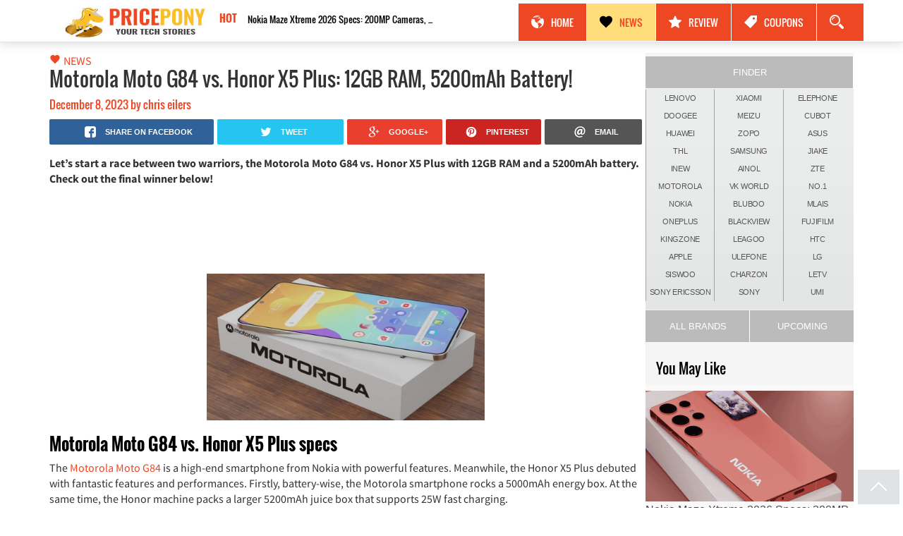

--- FILE ---
content_type: text/html; charset=UTF-8
request_url: https://www.pricepony.com.my/blog/motorola-moto-g84-vs-honor-x5-plus/
body_size: 25104
content:
<!DOCTYPE html>
<html lang="en-US">
<head>
<meta charset="UTF-8">
<meta name="viewport" content="width=device-width, initial-scale=1">
<link rel="profile" href="https://gmpg.org/xfn/11">
<meta property="fb:app_id" content="895466713828643" />
<link rel="pingback" href="https://www.pricepony.com.my/blog/xmlrpc.php">
<script>
    (function (w) {
        var c = function (a) {
          if (a == "") return {};
          var b = {};
          for (var i = 0; i < a.length; ++i) {
            var p = a[i].split("=", 2);
            if (p.length == 1) b[p[0]] = ""; else b[p[0]] = decodeURIComponent(p[1].replace(/\+/g, " "));
          }
          return b;
        }(w.location.search.substring(1).split("&"));
        if (c["utm-source"] && w.history && w.history.pushState) {
          var d = w.location.pathname;
          if (/\/$/.test(d)) {
              d = d.substring(0, d.length - 1);
          }
          d = d + "-utm-source-" + c["utm-source"] + "/";
          if (c.fbclid) {
            d = d + "?fbclid=" + c.fbclid;
          }
          w.history.pushState(null, null, d);
        }
    }(window));
</script>
    <script type="text/javascript" src="https://pagead2.googlesyndication.com/pagead/js/adsbygoogle.js" async></script>
<meta name='robots' content='index, follow, max-image-preview:large, max-snippet:-1, max-video-preview:-1' />
	<style>img:is([sizes="auto" i], [sizes^="auto," i]) { contain-intrinsic-size: 3000px 1500px }</style>
	
	<!-- This site is optimized with the Yoast SEO plugin v26.4 - https://yoast.com/wordpress/plugins/seo/ -->
	<title>Motorola Moto G84 vs. Honor X5 Plus: 12GB RAM, 5200mAh Battery!</title>
	<meta name="description" content="Let’s start a race between two warriors, the Motorola Moto G84 vs. Honor X5 Plus with 12GB RAM and a 5200mAh battery. Check out the final winner HERE!" />
	<link rel="canonical" href="https://www.pricepony.com.my/blog/motorola-moto-g84-vs-honor-x5-plus/" />
	<meta property="og:locale" content="en_US" />
	<meta property="og:type" content="article" />
	<meta property="og:title" content="Motorola Moto G84 vs. Honor X5 Plus: 12GB RAM, 5200mAh Battery!" />
	<meta property="og:description" content="Let’s start a race between two warriors, the Motorola Moto G84 vs. Honor X5 Plus with 12GB RAM and a 5200mAh battery. Check out the final winner HERE!" />
	<meta property="og:url" content="https://www.pricepony.com.my/blog/motorola-moto-g84-vs-honor-x5-plus/" />
	<meta property="og:site_name" content="Price Pony Malaysia" />
	<meta property="article:published_time" content="2023-12-08T02:10:00+00:00" />
	<meta property="og:image" content="https://www.pricepony.com.my/blog/wp-content/uploads/2023/12/Motorola-Moto-G84-vs.jpg" />
	<meta property="og:image:width" content="1200" />
	<meta property="og:image:height" content="628" />
	<meta property="og:image:type" content="image/jpeg" />
	<meta name="author" content="chris eilers" />
	<meta name="twitter:card" content="summary_large_image" />
	<meta name="twitter:label1" content="Written by" />
	<meta name="twitter:data1" content="chris eilers" />
	<meta name="twitter:label2" content="Est. reading time" />
	<meta name="twitter:data2" content="2 minutes" />
	<script type="application/ld+json" class="yoast-schema-graph">{"@context":"https://schema.org","@graph":[{"@type":"WebPage","@id":"https://www.pricepony.com.my/blog/motorola-moto-g84-vs-honor-x5-plus/","url":"https://www.pricepony.com.my/blog/motorola-moto-g84-vs-honor-x5-plus/","name":"Motorola Moto G84 vs. Honor X5 Plus: 12GB RAM, 5200mAh Battery!","isPartOf":{"@id":"https://www.pricepony.com.my/blog/#website"},"primaryImageOfPage":{"@id":"https://www.pricepony.com.my/blog/motorola-moto-g84-vs-honor-x5-plus/#primaryimage"},"image":{"@id":"https://www.pricepony.com.my/blog/motorola-moto-g84-vs-honor-x5-plus/#primaryimage"},"thumbnailUrl":"https://www.pricepony.com.my/blog/wp-content/uploads/2023/12/Motorola-Moto-G84-vs.jpg","datePublished":"2023-12-08T02:10:00+00:00","author":{"@id":"https://www.pricepony.com.my/blog/#/schema/person/c338807e08d2e0642a2680633342a0b6"},"description":"Let’s start a race between two warriors, the Motorola Moto G84 vs. Honor X5 Plus with 12GB RAM and a 5200mAh battery. Check out the final winner HERE!","breadcrumb":{"@id":"https://www.pricepony.com.my/blog/motorola-moto-g84-vs-honor-x5-plus/#breadcrumb"},"inLanguage":"en-US","potentialAction":[{"@type":"ReadAction","target":["https://www.pricepony.com.my/blog/motorola-moto-g84-vs-honor-x5-plus/"]}]},{"@type":"ImageObject","inLanguage":"en-US","@id":"https://www.pricepony.com.my/blog/motorola-moto-g84-vs-honor-x5-plus/#primaryimage","url":"https://www.pricepony.com.my/blog/wp-content/uploads/2023/12/Motorola-Moto-G84-vs.jpg","contentUrl":"https://www.pricepony.com.my/blog/wp-content/uploads/2023/12/Motorola-Moto-G84-vs.jpg","width":1200,"height":628},{"@type":"BreadcrumbList","@id":"https://www.pricepony.com.my/blog/motorola-moto-g84-vs-honor-x5-plus/#breadcrumb","itemListElement":[{"@type":"ListItem","position":1,"name":"Home","item":"https://www.pricepony.com.my/blog/"},{"@type":"ListItem","position":2,"name":"Motorola Moto G84 vs. Honor X5 Plus: 12GB RAM, 5200mAh Battery!"}]},{"@type":"WebSite","@id":"https://www.pricepony.com.my/blog/#website","url":"https://www.pricepony.com.my/blog/","name":"Price Pony Malaysia","description":"www.pricepony.com.my","potentialAction":[{"@type":"SearchAction","target":{"@type":"EntryPoint","urlTemplate":"https://www.pricepony.com.my/blog/?s={search_term_string}"},"query-input":{"@type":"PropertyValueSpecification","valueRequired":true,"valueName":"search_term_string"}}],"inLanguage":"en-US"},{"@type":"Person","@id":"https://www.pricepony.com.my/blog/#/schema/person/c338807e08d2e0642a2680633342a0b6","name":"chris eilers","image":{"@type":"ImageObject","inLanguage":"en-US","@id":"https://www.pricepony.com.my/blog/#/schema/person/image/","url":"https://secure.gravatar.com/avatar/7781c012509f3880f0171f0f774470ee359215837aeec690c780959107c577f7?s=96&d=mm&r=g","contentUrl":"https://secure.gravatar.com/avatar/7781c012509f3880f0171f0f774470ee359215837aeec690c780959107c577f7?s=96&d=mm&r=g","caption":"chris eilers"},"description":"Chris is an experienced Digital Marketer and Growth Hacker with work experience in Mckinsey Germany and Rocket Internet Asia. He is the CEO of Oizoioi Malaysia and actively engaged in the Startup Scene in South East Asia.","url":"https://www.pricepony.com.my/blog/author/admin/"}]}</script>
	<!-- / Yoast SEO plugin. -->



<link rel="alternate" type="application/rss+xml" title="Price Pony Malaysia &raquo; Feed" href="https://www.pricepony.com.my/blog/feed/" />
<link rel="alternate" type="application/rss+xml" title="Price Pony Malaysia &raquo; Comments Feed" href="https://www.pricepony.com.my/blog/comments/feed/" />
<link rel="alternate" type="application/rss+xml" title="Price Pony Malaysia &raquo; Motorola Moto G84 vs. Honor X5 Plus: 12GB RAM, 5200mAh Battery! Comments Feed" href="https://www.pricepony.com.my/blog/motorola-moto-g84-vs-honor-x5-plus/feed/" />
<link rel='stylesheet' id='wp-block-library-css' href='https://www.pricepony.com.my/blog/wp-includes/css/dist/block-library/style.min.css?ver=6.8.3' type='text/css' media='all' />
<style id='classic-theme-styles-inline-css' type='text/css'>
/*! This file is auto-generated */
.wp-block-button__link{color:#fff;background-color:#32373c;border-radius:9999px;box-shadow:none;text-decoration:none;padding:calc(.667em + 2px) calc(1.333em + 2px);font-size:1.125em}.wp-block-file__button{background:#32373c;color:#fff;text-decoration:none}
</style>
<style id='global-styles-inline-css' type='text/css'>
:root{--wp--preset--aspect-ratio--square: 1;--wp--preset--aspect-ratio--4-3: 4/3;--wp--preset--aspect-ratio--3-4: 3/4;--wp--preset--aspect-ratio--3-2: 3/2;--wp--preset--aspect-ratio--2-3: 2/3;--wp--preset--aspect-ratio--16-9: 16/9;--wp--preset--aspect-ratio--9-16: 9/16;--wp--preset--color--black: #000000;--wp--preset--color--cyan-bluish-gray: #abb8c3;--wp--preset--color--white: #ffffff;--wp--preset--color--pale-pink: #f78da7;--wp--preset--color--vivid-red: #cf2e2e;--wp--preset--color--luminous-vivid-orange: #ff6900;--wp--preset--color--luminous-vivid-amber: #fcb900;--wp--preset--color--light-green-cyan: #7bdcb5;--wp--preset--color--vivid-green-cyan: #00d084;--wp--preset--color--pale-cyan-blue: #8ed1fc;--wp--preset--color--vivid-cyan-blue: #0693e3;--wp--preset--color--vivid-purple: #9b51e0;--wp--preset--gradient--vivid-cyan-blue-to-vivid-purple: linear-gradient(135deg,rgba(6,147,227,1) 0%,rgb(155,81,224) 100%);--wp--preset--gradient--light-green-cyan-to-vivid-green-cyan: linear-gradient(135deg,rgb(122,220,180) 0%,rgb(0,208,130) 100%);--wp--preset--gradient--luminous-vivid-amber-to-luminous-vivid-orange: linear-gradient(135deg,rgba(252,185,0,1) 0%,rgba(255,105,0,1) 100%);--wp--preset--gradient--luminous-vivid-orange-to-vivid-red: linear-gradient(135deg,rgba(255,105,0,1) 0%,rgb(207,46,46) 100%);--wp--preset--gradient--very-light-gray-to-cyan-bluish-gray: linear-gradient(135deg,rgb(238,238,238) 0%,rgb(169,184,195) 100%);--wp--preset--gradient--cool-to-warm-spectrum: linear-gradient(135deg,rgb(74,234,220) 0%,rgb(151,120,209) 20%,rgb(207,42,186) 40%,rgb(238,44,130) 60%,rgb(251,105,98) 80%,rgb(254,248,76) 100%);--wp--preset--gradient--blush-light-purple: linear-gradient(135deg,rgb(255,206,236) 0%,rgb(152,150,240) 100%);--wp--preset--gradient--blush-bordeaux: linear-gradient(135deg,rgb(254,205,165) 0%,rgb(254,45,45) 50%,rgb(107,0,62) 100%);--wp--preset--gradient--luminous-dusk: linear-gradient(135deg,rgb(255,203,112) 0%,rgb(199,81,192) 50%,rgb(65,88,208) 100%);--wp--preset--gradient--pale-ocean: linear-gradient(135deg,rgb(255,245,203) 0%,rgb(182,227,212) 50%,rgb(51,167,181) 100%);--wp--preset--gradient--electric-grass: linear-gradient(135deg,rgb(202,248,128) 0%,rgb(113,206,126) 100%);--wp--preset--gradient--midnight: linear-gradient(135deg,rgb(2,3,129) 0%,rgb(40,116,252) 100%);--wp--preset--font-size--small: 13px;--wp--preset--font-size--medium: 20px;--wp--preset--font-size--large: 36px;--wp--preset--font-size--x-large: 42px;--wp--preset--spacing--20: 0.44rem;--wp--preset--spacing--30: 0.67rem;--wp--preset--spacing--40: 1rem;--wp--preset--spacing--50: 1.5rem;--wp--preset--spacing--60: 2.25rem;--wp--preset--spacing--70: 3.38rem;--wp--preset--spacing--80: 5.06rem;--wp--preset--shadow--natural: 6px 6px 9px rgba(0, 0, 0, 0.2);--wp--preset--shadow--deep: 12px 12px 50px rgba(0, 0, 0, 0.4);--wp--preset--shadow--sharp: 6px 6px 0px rgba(0, 0, 0, 0.2);--wp--preset--shadow--outlined: 6px 6px 0px -3px rgba(255, 255, 255, 1), 6px 6px rgba(0, 0, 0, 1);--wp--preset--shadow--crisp: 6px 6px 0px rgba(0, 0, 0, 1);}:where(.is-layout-flex){gap: 0.5em;}:where(.is-layout-grid){gap: 0.5em;}body .is-layout-flex{display: flex;}.is-layout-flex{flex-wrap: wrap;align-items: center;}.is-layout-flex > :is(*, div){margin: 0;}body .is-layout-grid{display: grid;}.is-layout-grid > :is(*, div){margin: 0;}:where(.wp-block-columns.is-layout-flex){gap: 2em;}:where(.wp-block-columns.is-layout-grid){gap: 2em;}:where(.wp-block-post-template.is-layout-flex){gap: 1.25em;}:where(.wp-block-post-template.is-layout-grid){gap: 1.25em;}.has-black-color{color: var(--wp--preset--color--black) !important;}.has-cyan-bluish-gray-color{color: var(--wp--preset--color--cyan-bluish-gray) !important;}.has-white-color{color: var(--wp--preset--color--white) !important;}.has-pale-pink-color{color: var(--wp--preset--color--pale-pink) !important;}.has-vivid-red-color{color: var(--wp--preset--color--vivid-red) !important;}.has-luminous-vivid-orange-color{color: var(--wp--preset--color--luminous-vivid-orange) !important;}.has-luminous-vivid-amber-color{color: var(--wp--preset--color--luminous-vivid-amber) !important;}.has-light-green-cyan-color{color: var(--wp--preset--color--light-green-cyan) !important;}.has-vivid-green-cyan-color{color: var(--wp--preset--color--vivid-green-cyan) !important;}.has-pale-cyan-blue-color{color: var(--wp--preset--color--pale-cyan-blue) !important;}.has-vivid-cyan-blue-color{color: var(--wp--preset--color--vivid-cyan-blue) !important;}.has-vivid-purple-color{color: var(--wp--preset--color--vivid-purple) !important;}.has-black-background-color{background-color: var(--wp--preset--color--black) !important;}.has-cyan-bluish-gray-background-color{background-color: var(--wp--preset--color--cyan-bluish-gray) !important;}.has-white-background-color{background-color: var(--wp--preset--color--white) !important;}.has-pale-pink-background-color{background-color: var(--wp--preset--color--pale-pink) !important;}.has-vivid-red-background-color{background-color: var(--wp--preset--color--vivid-red) !important;}.has-luminous-vivid-orange-background-color{background-color: var(--wp--preset--color--luminous-vivid-orange) !important;}.has-luminous-vivid-amber-background-color{background-color: var(--wp--preset--color--luminous-vivid-amber) !important;}.has-light-green-cyan-background-color{background-color: var(--wp--preset--color--light-green-cyan) !important;}.has-vivid-green-cyan-background-color{background-color: var(--wp--preset--color--vivid-green-cyan) !important;}.has-pale-cyan-blue-background-color{background-color: var(--wp--preset--color--pale-cyan-blue) !important;}.has-vivid-cyan-blue-background-color{background-color: var(--wp--preset--color--vivid-cyan-blue) !important;}.has-vivid-purple-background-color{background-color: var(--wp--preset--color--vivid-purple) !important;}.has-black-border-color{border-color: var(--wp--preset--color--black) !important;}.has-cyan-bluish-gray-border-color{border-color: var(--wp--preset--color--cyan-bluish-gray) !important;}.has-white-border-color{border-color: var(--wp--preset--color--white) !important;}.has-pale-pink-border-color{border-color: var(--wp--preset--color--pale-pink) !important;}.has-vivid-red-border-color{border-color: var(--wp--preset--color--vivid-red) !important;}.has-luminous-vivid-orange-border-color{border-color: var(--wp--preset--color--luminous-vivid-orange) !important;}.has-luminous-vivid-amber-border-color{border-color: var(--wp--preset--color--luminous-vivid-amber) !important;}.has-light-green-cyan-border-color{border-color: var(--wp--preset--color--light-green-cyan) !important;}.has-vivid-green-cyan-border-color{border-color: var(--wp--preset--color--vivid-green-cyan) !important;}.has-pale-cyan-blue-border-color{border-color: var(--wp--preset--color--pale-cyan-blue) !important;}.has-vivid-cyan-blue-border-color{border-color: var(--wp--preset--color--vivid-cyan-blue) !important;}.has-vivid-purple-border-color{border-color: var(--wp--preset--color--vivid-purple) !important;}.has-vivid-cyan-blue-to-vivid-purple-gradient-background{background: var(--wp--preset--gradient--vivid-cyan-blue-to-vivid-purple) !important;}.has-light-green-cyan-to-vivid-green-cyan-gradient-background{background: var(--wp--preset--gradient--light-green-cyan-to-vivid-green-cyan) !important;}.has-luminous-vivid-amber-to-luminous-vivid-orange-gradient-background{background: var(--wp--preset--gradient--luminous-vivid-amber-to-luminous-vivid-orange) !important;}.has-luminous-vivid-orange-to-vivid-red-gradient-background{background: var(--wp--preset--gradient--luminous-vivid-orange-to-vivid-red) !important;}.has-very-light-gray-to-cyan-bluish-gray-gradient-background{background: var(--wp--preset--gradient--very-light-gray-to-cyan-bluish-gray) !important;}.has-cool-to-warm-spectrum-gradient-background{background: var(--wp--preset--gradient--cool-to-warm-spectrum) !important;}.has-blush-light-purple-gradient-background{background: var(--wp--preset--gradient--blush-light-purple) !important;}.has-blush-bordeaux-gradient-background{background: var(--wp--preset--gradient--blush-bordeaux) !important;}.has-luminous-dusk-gradient-background{background: var(--wp--preset--gradient--luminous-dusk) !important;}.has-pale-ocean-gradient-background{background: var(--wp--preset--gradient--pale-ocean) !important;}.has-electric-grass-gradient-background{background: var(--wp--preset--gradient--electric-grass) !important;}.has-midnight-gradient-background{background: var(--wp--preset--gradient--midnight) !important;}.has-small-font-size{font-size: var(--wp--preset--font-size--small) !important;}.has-medium-font-size{font-size: var(--wp--preset--font-size--medium) !important;}.has-large-font-size{font-size: var(--wp--preset--font-size--large) !important;}.has-x-large-font-size{font-size: var(--wp--preset--font-size--x-large) !important;}
:where(.wp-block-post-template.is-layout-flex){gap: 1.25em;}:where(.wp-block-post-template.is-layout-grid){gap: 1.25em;}
:where(.wp-block-columns.is-layout-flex){gap: 2em;}:where(.wp-block-columns.is-layout-grid){gap: 2em;}
:root :where(.wp-block-pullquote){font-size: 1.5em;line-height: 1.6;}
</style>
<link data-minify="1" rel='stylesheet' id='pricepony-style-css' href='https://www.pricepony.com.my/blog/wp-content/cache/min/1/blog/wp-content/themes/pricepony/style.css?ver=1753031441' type='text/css' media='all' />
<link data-minify="1" rel='stylesheet' id='pricepony-freelacer-css' href='https://www.pricepony.com.my/blog/wp-content/cache/min/1/blog/wp-content/themes/pricepony/css/freelancer.css?ver=1753031441' type='text/css' media='all' />
<link data-minify="1" rel='stylesheet' id='pricepony-common-css' href='https://www.pricepony.com.my/blog/wp-content/cache/min/1/blog/wp-content/themes/pricepony/css/common.css?ver=1753031441' type='text/css' media='all' />
<link data-minify="1" rel='stylesheet' id='pricepony-font-css' href='https://www.pricepony.com.my/blog/wp-content/cache/min/1/blog/wp-content/themes/pricepony/css/font.css?ver=1753031441' type='text/css' media='all' />
<style id='rocket-lazyload-inline-css' type='text/css'>
.rll-youtube-player{position:relative;padding-bottom:56.23%;height:0;overflow:hidden;max-width:100%;}.rll-youtube-player:focus-within{outline: 2px solid currentColor;outline-offset: 5px;}.rll-youtube-player iframe{position:absolute;top:0;left:0;width:100%;height:100%;z-index:100;background:0 0}.rll-youtube-player img{bottom:0;display:block;left:0;margin:auto;max-width:100%;width:100%;position:absolute;right:0;top:0;border:none;height:auto;-webkit-transition:.4s all;-moz-transition:.4s all;transition:.4s all}.rll-youtube-player img:hover{-webkit-filter:brightness(75%)}.rll-youtube-player .play{height:100%;width:100%;left:0;top:0;position:absolute;background:url(https://www.pricepony.com.my/blog/wp-content/plugins/wp-rocket/assets/img/youtube.png) no-repeat center;background-color: transparent !important;cursor:pointer;border:none;}
</style>
<link rel="https://api.w.org/" href="https://www.pricepony.com.my/blog/wp-json/" /><link rel="alternate" title="JSON" type="application/json" href="https://www.pricepony.com.my/blog/wp-json/wp/v2/posts/93068" /><link rel="EditURI" type="application/rsd+xml" title="RSD" href="https://www.pricepony.com.my/blog/xmlrpc.php?rsd" />
<meta name="generator" content="WordPress 6.8.3" />
<link rel='shortlink' href='https://www.pricepony.com.my/blog/?p=93068' />
<link rel="alternate" title="oEmbed (JSON)" type="application/json+oembed" href="https://www.pricepony.com.my/blog/wp-json/oembed/1.0/embed?url=https%3A%2F%2Fwww.pricepony.com.my%2Fblog%2Fmotorola-moto-g84-vs-honor-x5-plus%2F" />
<link rel="alternate" title="oEmbed (XML)" type="text/xml+oembed" href="https://www.pricepony.com.my/blog/wp-json/oembed/1.0/embed?url=https%3A%2F%2Fwww.pricepony.com.my%2Fblog%2Fmotorola-moto-g84-vs-honor-x5-plus%2F&#038;format=xml" />
<noscript><style id="rocket-lazyload-nojs-css">.rll-youtube-player, [data-lazy-src]{display:none !important;}</style></noscript><noscript><img height="1" width="1" style="display:none"
src="https://www.facebook.com/tr?id=1403564946622575&ev=PageView&noscript=1"
/>
</noscript>

<script>
     (adsbygoogle = window.adsbygoogle || []).push({
          google_ad_client: "ca-pub-4796993490224996",
          enable_page_level_ads: true
     });
</script>	
<meta name="generator" content="WP Rocket 3.20.1.2" data-wpr-features="wpr_defer_js wpr_minify_js wpr_lazyload_images wpr_lazyload_iframes wpr_image_dimensions wpr_minify_css wpr_preload_links wpr_desktop" /></head>
<body class="wp-singular post-template-default single single-post postid-93068 single-format-standard wp-theme-pricepony">
  <nav class="navbar navbar-default navbar-fixed-top" role="navigation" id="nav">
    <div data-rocket-location-hash="40f22408a88335a0945fffe944caafc3" class="container">
      <div class="navbar-header">
          <button type="button" class="navbar-toggle" data-toggle="collapse" data-target=".navbar-collapse">
              <span class="sr-only">Toggle navigation</span> <span class="icon-bar"></span>
              <span class="icon-bar"></span> <span class="icon-bar"></span>
          </button>
          <div class="logo_wrap">
            <a href="https://www.pricepony.com.my/blog/" rel="home">
                <img width="211" height="67" src="data:image/svg+xml,%3Csvg%20xmlns='http://www.w3.org/2000/svg'%20viewBox='0%200%20211%2067'%3E%3C/svg%3E" alt="PricePony.com" data-lazy-src="https://www.pricepony.com.my/blog/wp-content/themes/pricepony/logo.jpg"><noscript><img width="211" height="67" src="https://www.pricepony.com.my/blog/wp-content/themes/pricepony/logo.jpg" alt="PricePony.com"></noscript>
            </a>
            <div class="ticker-wrapper">
                <div class="ticker">
                    <h5 class="ticker-text">HOT</h5>
                    <div id="text_slider">
                      <ul>   <li><div class="slider-container"><p><a href="https://www.pricepony.com.my/blog/nokia-maze-xtreme-2026-specs/" rel="bookmark" title="Permanent Link: Nokia Maze Xtreme 2026 Specs: 200MP Cameras, 12000mAh Battery!">Nokia Maze Xtreme 2026 Specs: 200MP Cameras, 12000mAh Battery!</a></div></p></li>    <li><div class="slider-container"><p><a href="https://www.pricepony.com.my/blog/nokia-xs-max-2026-specs/" rel="bookmark" title="Permanent Link: Nokia XS Max 2026 Specs: 200MP Cameras, 10600mAh Battery!">Nokia XS Max 2026 Specs: 200MP Cameras, 10600mAh Battery!</a></div></p></li>    <li><div class="slider-container"><p><a href="https://www.pricepony.com.my/blog/nokia-p1-lite-2026-specs/" rel="bookmark" title="Permanent Link: Nokia P1 Lite 2026 Specs: 200MP Cameras, 11000mAh Battery!">Nokia P1 Lite 2026 Specs: 200MP Cameras, 11000mAh Battery!</a></div></p></li>    <li><div class="slider-container"><p><a href="https://www.pricepony.com.my/blog/nokia-flash-2026-specs/" rel="bookmark" title="Permanent Link: Nokia Flash 2026 Specs: 16GB RAM, 200MP Cameras!">Nokia Flash 2026 Specs: 16GB RAM, 200MP Cameras!</a></div></p></li>    <li><div class="slider-container"><p><a href="https://www.pricepony.com.my/blog/sony-xperia-ultra-max-pro-specs/" rel="bookmark" title="Permanent Link: Sony Xperia Ultra Max Pro Specs: 200MP Cameras, 19100mAh Battery!">Sony Xperia Ultra Max Pro Specs: 200MP Cameras, 19100mAh Battery!</a></div></p></li>    </ul>
                    </div>
                </div>
                <div class="cb"></div>
            </div>
          </div>
      </div>
      <div aria-expanded="false" class="navbar-collapse collapse">
        <ul id="primary-menu" class="nav navbar-nav navbar-right"><li id="menu-item-6466" class="home menu-item menu-item-type-custom menu-item-object-custom menu-item-home custom-class-1"><a href="https://www.pricepony.com.my/blog"><svg version="1.1" id="Capa_1" xmlns="http://www.w3.org/2000/svg" xmlns:xlink="http://www.w3.org/1999/xlink" x="0px" y="0px"
             width="18px" height="18px" viewBox="0 0 31.416 31.416" style="enable-background:new 0 0 31.416 31.416;"
             xml:space="preserve">
          <g>
            <g>
              <path d="M28.755,6.968l-0.47,0.149L25.782,7.34l-0.707,1.129l-0.513-0.163L22.57,6.51l-0.289-0.934L21.894,4.58l-1.252-1.123
                l-1.477-0.289l-0.034,0.676l1.447,1.412l0.708,0.834L20.49,6.506l-0.648-0.191L18.871,5.91l0.033-0.783l-1.274-0.524l-0.423,1.841
                l-1.284,0.291l0.127,1.027l1.673,0.322l0.289-1.641l1.381,0.204l0.642,0.376h1.03l0.705,1.412l1.869,1.896l-0.137,0.737
                l-1.507-0.192l-2.604,1.315l-1.875,2.249l-0.244,0.996h-0.673l-1.254-0.578l-1.218,0.578l0.303,1.285l0.53-0.611l0.932-0.029
                l-0.065,1.154l0.772,0.226l0.771,0.866l1.259-0.354l1.438,0.227l1.67,0.449l0.834,0.098l1.414,1.605l2.729,1.605l-1.765,3.372
                l-1.863,0.866l-0.707,1.927l-2.696,1.8l-0.287,1.038c6.892-1.66,12.019-7.851,12.019-15.253
                C31.413,12.474,30.433,9.465,28.755,6.968z"/>
              <path d="M17.515,23.917l-1.144-2.121l1.05-2.188l-1.05-0.314l-1.179-1.184l-2.612-0.586l-0.867-1.814v1.077h-0.382l-2.251-3.052
                v-2.507L7.43,8.545L4.81,9.012H3.045L2.157,8.43L3.29,7.532L2.16,7.793c-1.362,2.326-2.156,5.025-2.156,7.916
                c0,8.673,7.031,15.707,15.705,15.707c0.668,0,1.323-0.059,1.971-0.137l-0.164-1.903c0,0,0.721-2.826,0.721-2.922
                C18.236,26.357,17.515,23.917,17.515,23.917z"/>
              <path d="M5.84,5.065l2.79-0.389l1.286-0.705l1.447,0.417l2.312-0.128l0.792-1.245l1.155,0.19l2.805-0.263L19.2,2.09l1.09-0.728
                l1.542,0.232l0.562-0.085C20.363,0.553,18.103,0,15.708,0C10.833,0,6.474,2.222,3.596,5.711h0.008L5.84,5.065z M16.372,1.562
                l1.604-0.883l1.03,0.595l-1.491,1.135l-1.424,0.143l-0.641-0.416L16.372,1.562z M11.621,1.691l0.708,0.295l0.927-0.295
                l0.505,0.875l-2.14,0.562l-1.029-0.602C10.591,2.526,11.598,1.878,11.621,1.691z"/>
            </g>
          </g>
          </svg>Home</a><li id="menu-item-6467" class="news menu-item menu-item-type-taxonomy menu-item-object-category current-post-ancestor current-menu-parent current-post-parent custom-class-2"><a href="https://www.pricepony.com.my/blog/category/news/"><svg version="1.1" id="Capa_1" xmlns="http://www.w3.org/2000/svg" xmlns:xlink="http://www.w3.org/1999/xlink" x="0px" y="0px"
             width="18px" height="18px" viewBox="0 0 510 510" style="enable-background:new 0 0 510 510;" xml:space="preserve">
          <g>
            <g id="favorite">
              <path d="M255,489.6l-35.7-35.7C86.7,336.6,0,257.55,0,160.65C0,81.6,61.2,20.4,140.25,20.4c43.35,0,86.7,20.4,114.75,53.55
                C283.05,40.8,326.4,20.4,369.75,20.4C448.8,20.4,510,81.6,510,160.65c0,96.9-86.7,175.95-219.3,293.25L255,489.6z"/>
            </g>
          </g>
          </svg>News</a><li id="menu-item-6469" class="reviews menu-item menu-item-type-taxonomy menu-item-object-category custom-class-3"><a href="https://www.pricepony.com.my/blog/category/review/"><svg version="1.1" id="Capa_1" xmlns="http://www.w3.org/2000/svg" xmlns:xlink="http://www.w3.org/1999/xlink" x="0px" y="0px"
             width="18px" height="18px" viewBox="0 0 126.729 126.73" style="enable-background:new 0 0 126.729 126.73;"
             xml:space="preserve">
          <g>
            <path d="M121.215,44.212l-34.899-3.3c-2.2-0.2-4.101-1.6-5-3.7l-12.5-30.3c-2-5-9.101-5-11.101,0l-12.4,30.3
              c-0.8,2.1-2.8,3.5-5,3.7l-34.9,3.3c-5.2,0.5-7.3,7-3.4,10.5l26.3,23.1c1.7,1.5,2.4,3.7,1.9,5.9l-7.9,32.399
              c-1.2,5.101,4.3,9.3,8.9,6.601l29.1-17.101c1.9-1.1,4.2-1.1,6.1,0l29.101,17.101c4.6,2.699,10.1-1.4,8.899-6.601l-7.8-32.399
              c-0.5-2.2,0.2-4.4,1.9-5.9l26.3-23.1C128.615,51.212,126.415,44.712,121.215,44.212z"/>
          </g>
          </svg>Review</a><li id="menu-item-6959" class="coupons menu-item menu-item-type-custom menu-item-object-custom custom-class-4"><a target="_blank" href="https://www.pricepony.com.my/coupons-in-malaysia"><svg version="1.1" id="Capa_1" xmlns="http://www.w3.org/2000/svg" xmlns:xlink="http://www.w3.org/1999/xlink" x="0px" y="0px"
             width="18px" height="18px" viewBox="0 0 29.5 29.5" style="enable-background:new 0 0 29.5 29.5;" xml:space="preserve">
          <g>
            <path d="M15.205,0.043L1.059,15.202L0,16.262l12.793,11.812l1.561,1.41l14.67-16.033L29.5,0.016L15.205,0.043z M22.027,9.428
              c-1.461,0-2.646-1.186-2.646-2.645c0-1.463,1.186-2.648,2.646-2.648s2.646,1.186,2.646,2.648
              C24.674,8.243,23.488,9.428,22.027,9.428z"/>
            </g>
          </svg>Coupons</a><li class="hidden-xs hidden-sm" id="navbar-search">
                        <a class="navbar-search-btn" href="#">
                          <svg version="1.1" id="Capa_1" xmlns="http://www.w3.org/2000/svg" xmlns:xlink="http://www.w3.org/1999/xlink" x="0px" y="0px"
                           width="20px" height="20px" class="icon-search" viewBox="0 0 485.213 485.213" style="enable-background:new 0 0 485.213 485.213;"
                           xml:space="preserve">
                          <g>
                          <g>
                            <path d="M471.882,407.567L360.567,296.243c-16.586,25.795-38.536,47.734-64.331,64.321l111.324,111.324
                              c17.772,17.768,46.587,17.768,64.321,0C489.654,454.149,489.654,425.334,471.882,407.567z"/>
                            <path d="M363.909,181.955C363.909,81.473,282.44,0,181.956,0C81.474,0,0.001,81.473,0.001,181.955s81.473,181.951,181.955,181.951
                              C282.44,363.906,363.909,282.437,363.909,181.955z M181.956,318.416c-75.252,0-136.465-61.208-136.465-136.46
                              c0-75.252,61.213-136.465,136.465-136.465c75.25,0,136.468,61.213,136.468,136.465
                              C318.424,257.208,257.206,318.416,181.956,318.416z"/>
                            <path d="M75.817,181.955h30.322c0-41.803,34.014-75.814,75.816-75.814V75.816C123.438,75.816,75.817,123.437,75.817,181.955z"/>
                          </g>
                          </g>
                          </svg>
                        </a>
                        <ul class="search-box">
                            <li>
                                <div class="input-group search-container">
                                    <form method="get" action="https://www.pricepony.com.my/blog/">
                                        <input type="text" name="s" id="asearch" placeholder="Search" class="form-control tt-input input-width">
                                        <button class="btn btn-default" type="submit">Go</button>
                                    </form>
                                </div>
                            </li>
                        </ul>
                    </li>
                    <li class="only-mobile">
                        <div class="input-group search-container-mobile">
                            <form method="get" action="/blog/">
                                <input type="text" name="s" id="asearch" placeholder="Search" class="form-control tt-input input-width input_search_mobile">
                                <button class="btn btn-default" type="submit" id="search_mobile">Go</button>
                            </form>
                        </div>
                    </li></ul>      </div>
    </div>
  </nav>
  <div data-rocket-location-hash="8fa978d5f6687baa371fb06777f2f287" class="clearfix"></div>
  <!-- Page Content -->
  <div data-rocket-location-hash="4b378174557e090d81a4a14d215942a4" class="inner-content">
      <div class="container">
            
<div data-rocket-location-hash="7b16eca0652d4703f83ba63e304f2030">
    <div class="single-content left-col">
      <div class="post-box-detail article"  id="post-93068">
    <div class="col-lg-12 head-post">
        <div class="cat-name-single">
            <svg style="width:16px;height:16px" viewBox="0 0 24 24">
              <path d="M12,21.35L10.55,20.03C5.4,15.36 2,12.27 2,8.5C2,5.41 4.42,3 7.5,3C9.24,3 10.91,3.81 12,5.08C13.09,3.81 14.76,3 16.5,3C19.58,3 22,5.41 22,8.5C22,12.27 18.6,15.36 13.45,20.03L12,21.35Z" />
            </svg>
            <a href="https://www.pricepony.com.my/blog/category/news/" title="View all posts in News" >News</a>         </div>
    </div>
    <h2>Motorola Moto G84 vs. Honor X5 Plus: 12GB RAM, 5200mAh Battery!</h2>            <div class="article-meta-mobile">
            <div class="col-xs-8">
                <span class="cat-name-single header-category" style="float: left;">
                    <a href="https://www.pricepony.com.my/blog/category/news/" title="View all posts in News" >News</a>                 </span>
            </div>
            <div class="col-xs-4">
                <span class="header-date" style="float: right;">
                    December 8                </span>
            </div>
        </div>
        <div class="entry-meta">
          <time class="entry-date" datetime="2023-12-08T09:10:00+07:00">December 8, 2023</time><span class="byline"> by <span class="author vcard">chris eilers</span></span>    </div><!-- .entry-meta -->
          <div class="col-12 layout-block">
          <div class="social-sharing display-desktop">
              <div class="social-sharing-baseline share-container ks-share-top clearfix" style="display:block;">
                  <!-- buttons start here -->
                                    <ul class="social-sharing-buttons clearfix">
                      <li class="facebook">
                        <a href="https://www.facebook.com/sharer/sharer.php?u=https%3A%2F%2Fwww.pricepony.com.my%2Fblog%2Fmotorola-moto-g84-vs-honor-x5-plus%2F" title="facebook" class="socialPopup" data-location="1" data-socialsite="1">
                          <span class="rrssb-icon">
                            <svg version="1.1" width="18px" height="18px" id="Layer_1" xmlns="http://www.w3.org/2000/svg" xmlns:xlink="http://www.w3.org/1999/xlink" x="0px" y="0px" width="28px" height="28px" viewBox="0 0 28 28" enable-background="new 0 0 28 28" xml:space="preserve">
                              <path d="M27.825,4.783c0-2.427-2.182-4.608-4.608-4.608H4.783c-2.422,0-4.608,2.182-4.608,4.608v18.434
                                    c0,2.427,2.181,4.608,4.608,4.608H14V17.379h-3.379v-4.608H14v-1.795c0-3.089,2.335-5.885,5.192-5.885h3.718v4.608h-3.726
                                    c-0.408,0-0.884,0.492-0.884,1.236v1.836h4.609v4.608h-4.609v10.446h4.916c2.422,0,4.608-2.188,4.608-4.608V4.783z"></path>
                              </svg>
                          </span>
                            <span class="text">share on facebook</span>
                        </a>
                      </li>
                      <li class="twitter">
                        <a href="javascript::func.social.share('https%3A%2F%2Fwww.pricepony.com.my%2Fblog%2Fmotorola-moto-g84-vs-honor-x5-plus%2F&amp;via=PricePony&amp;text=Motorola Moto G84 vs. Honor X5 Plus: 12GB RAM, 5200mAh Battery!')" title="twitter" class="socialPopup" data-location="1" data-socialsite="2">
                          <span class="rrssb-icon">
                            <svg version="1.1" id="Layer_1" xmlns="http://www.w3.org/2000/svg" xmlns:xlink="http://www.w3.org/1999/xlink" x="0px" y="0px" width="28px" height="28px" viewBox="0 0 28 28" enable-background="new 0 0 28 28" xml:space="preserve"> <path d="M24.253,8.756C24.689,17.08,18.297,24.182,9.97,24.62c-3.122,0.162-6.219-0.646-8.861-2.32
                              c2.703,0.179,5.376-0.648,7.508-2.321c-2.072-0.247-3.818-1.661-4.489-3.638c0.801,0.128,1.62,0.076,2.399-0.155
                              C4.045,15.72,2.215,13.6,2.115,11.077c0.688,0.275,1.426,0.407,2.168,0.386c-2.135-1.65-2.729-4.621-1.394-6.965
                              C5.575,7.816,9.54,9.84,13.803,10.071c-0.842-2.739,0.694-5.64,3.434-6.482c2.018-0.623,4.212,0.044,5.546,1.683
                              c1.186-0.213,2.318-0.662,3.329-1.317c-0.385,1.256-1.247,2.312-2.399,2.942c1.048-0.106,2.069-0.394,3.019-0.851
                              C26.275,7.229,25.39,8.196,24.253,8.756z"></path>
                            </svg>
                          </span>
                          <span class="text">tweet</span>
                        </a>
                      </li>
                      <li class="googleplus">
                        <a href="https://plus.google.com/share?url=https%3A%2F%2Fwww.pricepony.com.my%2Fblog%2Fmotorola-moto-g84-vs-honor-x5-plus%2F" title="google+" class="socialPopup" data-location="1" data-socialsite="4">
                          <span class="rrssb-icon">
                            <svg version="1.1" id="Layer_1" xmlns="http://www.w3.org/2000/svg" xmlns:xlink="http://www.w3.org/1999/xlink" x="0px" y="0px" width="28px" height="28px" viewBox="0 0 28 28" enable-background="new 0 0 28 28" xml:space="preserve"> <g> <g> <path d="M14.703,15.854l-1.219-0.948c-0.372-0.308-0.88-0.715-0.88-1.459c0-0.748,0.508-1.223,0.95-1.663
                              c1.42-1.119,2.839-2.309,2.839-4.817c0-2.58-1.621-3.937-2.399-4.581h2.097l2.202-1.383h-6.67c-1.83,0-4.467,0.433-6.398,2.027
                              C3.768,4.287,3.059,6.018,3.059,7.576c0,2.634,2.022,5.328,5.604,5.328c0.339,0,0.71-0.033,1.083-0.068
                              c-0.167,0.408-0.336,0.748-0.336,1.324c0,1.04,0.551,1.685,1.011,2.297c-1.524,0.104-4.37,0.273-6.467,1.562
                              c-1.998,1.188-2.605,2.916-2.605,4.137c0,2.512,2.358,4.84,7.289,4.84c5.822,0,8.904-3.223,8.904-6.41
                              c0.008-2.327-1.359-3.489-2.829-4.731H14.703z M10.269,11.951c-2.912,0-4.231-3.765-4.231-6.037c0-0.884,0.168-1.797,0.744-2.511
                              c0.543-0.679,1.489-1.12,2.372-1.12c2.807,0,4.256,3.798,4.256,6.242c0,0.612-0.067,1.694-0.845,2.478
                              c-0.537,0.55-1.438,0.948-2.295,0.951V11.951z M10.302,25.609c-3.621,0-5.957-1.732-5.957-4.142c0-2.408,2.165-3.223,2.911-3.492
                              c1.421-0.479,3.25-0.545,3.555-0.545c0.338,0,0.52,0,0.766,0.034c2.574,1.838,3.706,2.757,3.706,4.479
                              c-0.002,2.073-1.736,3.665-4.982,3.649L10.302,25.609z"></path> <polygon points="23.254,11.89 23.254,8.521 21.569,8.521 21.569,11.89 18.202,11.89 18.202,13.604 21.569,13.604 21.569,17.004
                              23.254,17.004 23.254,13.604 26.653,13.604 26.653,11.89      "></polygon> </g> </g>
                            </svg>
                          </span>
                          <span class="text">google+</span>
                        </a>
                      </li>
                      <li class="pinterest">
                        <a href="https://pinterest.com/pin/create/button/?url=https%3A%2F%2Fwww.pricepony.com.my%2Fblog%2Fmotorola-moto-g84-vs-honor-x5-plus%2F&amp;media=https://www.pricepony.com.ph/blog/wp-content/uploads/2023/12/Motorola-Moto-G84-vs-1024x536.jpg&amp;description=gsmarena_001" class="socialPinterst" title="pinterest" data-location="1" data-socialsite="5">
                            <span class="rrssb-icon">
                              <svg version="1.1" id="Layer_1" xmlns="http://www.w3.org/2000/svg" xmlns:xlink="http://www.w3.org/1999/xlink" x="0px" y="0px" width="28px" height="28px" viewBox="0 0 28 28" enable-background="new 0 0 28 28" xml:space="preserve"> <path d="M14.021,1.57C6.96,1.57,1.236,7.293,1.236,14.355c0,7.062,5.724,12.785,12.785,12.785c7.061,0,12.785-5.725,12.785-12.785
                                C26.807,7.294,21.082,1.57,14.021,1.57z M15.261,18.655c-1.161-0.09-1.649-0.666-2.559-1.219c-0.501,2.626-1.113,5.145-2.925,6.458
                                c-0.559-3.971,0.822-6.951,1.462-10.116c-1.093-1.84,0.132-5.545,2.438-4.632c2.837,1.123-2.458,6.842,1.099,7.557
                                c3.711,0.744,5.227-6.439,2.925-8.775c-3.325-3.374-9.678-0.077-8.897,4.754c0.19,1.178,1.408,1.538,0.489,3.168
                                C7.165,15.378,6.53,13.7,6.611,11.462c0.131-3.662,3.291-6.227,6.46-6.582c4.007-0.448,7.771,1.474,8.29,5.239
                                c0.579,4.255-1.816,8.865-6.102,8.533L15.261,18.655z"></path>
                              </svg>
                            </span>
                            <span class="text">pinterest</span>
                        </a>
                      </li>
                      <li class="email">
                        <a href="/cdn-cgi/l/email-protection#[base64]" title="email" class="socialEmail" data-article="72770" data-location="1" data-socialsite="6">
                            <span class="rrssb-icon"> <svg xmlns="http://www.w3.org/2000/svg" xmlns:xlink="http://www.w3.org/1999/xlink" version="1.1" x="0px" y="0px" width="28px" height="28px" viewBox="0 0 28 28" enable-background="new 0 0 28 28" xml:space="preserve"> <g> <path d="M20.111 26.147c-2.336 1.051-4.361 1.401-7.125 1.401c-6.462 0-12.146-4.633-12.146-12.265 c0-7.94 5.762-14.833 14.561-14.833c6.853 0 11.8 4.7 11.8 11.252c0 5.684-3.194 9.265-7.399 9.3 c-1.829 0-3.153-0.934-3.347-2.997h-0.077c-1.208 1.986-2.96 2.997-5.023 2.997c-2.532 0-4.361-1.868-4.361-5.062 c0-4.749 3.504-9.071 9.111-9.071c1.713 0 3.7 0.4 4.6 0.973l-1.169 7.203c-0.388 2.298-0.116 3.3 1 3.4 c1.673 0 3.773-2.102 3.773-6.58c0-5.061-3.27-8.994-9.303-8.994c-5.957 0-11.175 4.673-11.175 12.1 c0 6.5 4.2 10.2 10 10.201c1.986 0 4.089-0.43 5.646-1.245L20.111 26.147z M16.646 10.1 c-0.311-0.078-0.701-0.155-1.207-0.155c-2.571 0-4.595 2.53-4.595 5.529c0 1.5 0.7 2.4 1.9 2.4 c1.441 0 2.959-1.828 3.311-4.087L16.646 10.068z"></path></g></svg> </span>
                            <span class="text">email</span>
                        </a>
                      </li>
                  </ul>
                  <!-- buttons end here -->
              </div>
          </div>

      </div>
          <div class="content">
        
<p><strong>Let’s start a race between two warriors, the Motorola Moto G84 vs. Honor X5 Plus with 12GB RAM and a 5200mAh battery. Check out the final winner below!</strong></p><div style="float: none; display: block; margin: 0 -10px; text-align: center;"><!-- New Top AD MY Mobile 1 -->
        <ins class="adsbygoogle"
             style="display:inline-block;width:320px;height:100px"
             data-ad-client="ca-pub-4796993490224996"
             data-ad-slot="2390501667"></ins>
        <script data-cfasync="false" src="/cdn-cgi/scripts/5c5dd728/cloudflare-static/email-decode.min.js"></script><script>
        (adsbygoogle = window.adsbygoogle || []).push({});
        </script></div></p>


<div class="wp-block-image">
<figure class="aligncenter size-large is-resized"><img decoding="async" src="data:image/svg+xml,%3Csvg%20xmlns='http://www.w3.org/2000/svg'%20viewBox='0%200%200%200'%3E%3C/svg%3E" alt="Motorola Moto G84 vs. Honor X5 Plus: 12GB RAM, 5200mAh Battery!" class="wp-image-184067" style="object-fit:cover;width:394px;height:208px" data-lazy-src="https://www.pricepony.com.ph/blog/wp-content/uploads/2023/12/Motorola-Moto-G84-vs-1024x536.jpg"/><noscript><img decoding="async" src="https://www.pricepony.com.ph/blog/wp-content/uploads/2023/12/Motorola-Moto-G84-vs-1024x536.jpg" alt="Motorola Moto G84 vs. Honor X5 Plus: 12GB RAM, 5200mAh Battery!" class="wp-image-184067" style="object-fit:cover;width:394px;height:208px"/></noscript></figure></div>


<p></p>



<h3 class="wp-block-heading">Motorola Moto G84 vs. Honor X5 Plus specs</h3>



<p>The <a href="https://www.pricepony.com.my/blog/moto-g84-specs/" target="_blank" rel="noreferrer noopener">Motorola Moto G84</a> is a high-end smartphone from Nokia with powerful features. Meanwhile, the Honor X5 Plus debuted with fantastic features and performances. Firstly, battery-wise, the Motorola smartphone rocks a 5000mAh energy box. At the same time, the Honor machine packs a larger 5200mAh juice box that supports 25W fast charging. </p>



<p>As for the platform, the Motorola device uses the&nbsp;<a href="https://www.qualcomm.com/products/mobile/snapdragon/smartphones/snapdragon-6-series-mobile-platforms/snapdragon-695-5g-mobile-platform" target="_blank" rel="noreferrer noopener">Qualcomm Snapdragon 695 5G</a>&nbsp;SoC. Meanwhile, the Honor handset provides the&nbsp;<a href="https://www.mediatek.com/products/smartphones-2/mediatek-helio-g36" target="_blank" rel="noreferrer noopener">Mediatek Helio G36</a>&nbsp;chipset. In addition, both phones use the Android 13 version. As for the display, the Motorola Moto G84 specs feature a 6.5-inch P-OLED screen with a 1080 x 2400 pixels resolution. Besides, Honor X5 Plus specs carry a 6.56-inch TFT LCD with 720 x 1612 pixels. </p><div style="float: none; display: block; margin: 0 -10px; text-align: center;"><!-- MY End of Content -->
            <ins class="adsbygoogle"
                 style="display:inline-block;width:300px;height:250px"
                 data-ad-client="ca-pub-4796993490224996"
                 data-ad-slot="7887885268"></ins>
            <script>(adsbygoogle = window.adsbygoogle || []).push({});</script>
            <!-- MY News Mobile Middle -->
                                <ins class="adsbygoogle"
                                     style="display:inline-block;width:300px;height:250px"
                                     data-ad-client="ca-pub-4796993490224996"
                                     data-ad-slot="3890141663"></ins>
                                <script>
                                (adsbygoogle = window.adsbygoogle || []).push({});
                                </script></div></p>



<p></p>


<div class="wp-block-image">
<figure class="aligncenter size-large is-resized"><img decoding="async" src="data:image/svg+xml,%3Csvg%20xmlns='http://www.w3.org/2000/svg'%20viewBox='0%200%200%200'%3E%3C/svg%3E" alt="Honor X5 Plus" class="wp-image-184028" style="width:446px;height:250px" data-lazy-src="https://www.pricepony.com.ph/blog/wp-content/uploads/2023/12/96-1024x576.png"/><noscript><img decoding="async" src="https://www.pricepony.com.ph/blog/wp-content/uploads/2023/12/96-1024x576.png" alt="Honor X5 Plus" class="wp-image-184028" style="width:446px;height:250px"/></noscript></figure></div>


<p>Under the hood, the Motorola device has 12G RAM and 256GB of internal storage. This smartphone also offers a MicroSD card to expand up to 1TB. In contrast, the Realme handset ships with 4GB RAM and 64GB of internal storage (expandable to 256GB). Hence, the Motorola beast scores the point with enormous memory this round. Moving to the optics system, the Motorola Moto G84 cameras offer a dual 50MP + 8MP sensor at the back. On the front-facing, it has a single 16MP snapper for taking selfies. Otherwise, the Honor X5 Plus cameras equip a dual 50MP + 2MP rear lens. Around the front, it rocks a single 5MP shooter for taking selfies. So, Nokia won the last round with a better camera.</p>



<h3 class="wp-block-heading">Motorola Moto G84 vs. Honor X5 Plus release date and price</h3>



<p>The Motorola Moto G84 release date occurred in September 2023, while the Honor X5 Plus release date occurred in August 2023. For the cost, the Motorola Moto G84 price starts at around $255 ~ Rs. 21,251. Besides, the Honor X5 Plus price is $181 ~ Rs. 14,379. Which one will you pick? Remember to leave your thoughts in the comment section!</p>
<div class="903844ba193d23ab2be2617b0fd6a8be" data-index="3" style="float: none; margin:10px 0 10px 0; text-align:center;">
<!-- MY End of Content -->
<ins class="adsbygoogle"
     style="display:inline-block;width:300px;height:250px"
     data-ad-client="ca-pub-4796993490224996"
     data-ad-slot="7887885268"></ins>
<script>(adsbygoogle = window.adsbygoogle || []).push({});</script>
</div>

<div style="font-size: 0px; height: 0px; line-height: 0px; margin: 0; padding: 0; clear: both;"></div>    </div>
    <div class="row article-bottom">
                <div class="col-sm-12">
                  <div class="social-sharing display-desktop">
              <div class="social-sharing-baseline share-container ks-share-top clearfix">
                  <!-- buttons start here -->
                                    <ul class="social-sharing-buttons clearfix">
                      <li class="facebook">
                          <a href="https://www.facebook.com/sharer/sharer.php?u=https%3A%2F%2Fwww.pricepony.com.my%2Fblog%2Fmotorola-moto-g84-vs-honor-x5-plus%2F" title="facebook" class="socialPopup" data-location="1" data-socialsite="1">
                            <span class="rrssb-icon">
                              <svg version="1.1" width="18px" height="18px" id="Layer_1" xmlns="http://www.w3.org/2000/svg" xmlns:xlink="http://www.w3.org/1999/xlink" x="0px" y="0px" width="28px" height="28px" viewBox="0 0 28 28" enable-background="new 0 0 28 28" xml:space="preserve">
                                <path d="M27.825,4.783c0-2.427-2.182-4.608-4.608-4.608H4.783c-2.422,0-4.608,2.182-4.608,4.608v18.434
                                      c0,2.427,2.181,4.608,4.608,4.608H14V17.379h-3.379v-4.608H14v-1.795c0-3.089,2.335-5.885,5.192-5.885h3.718v4.608h-3.726
                                      c-0.408,0-0.884,0.492-0.884,1.236v1.836h4.609v4.608h-4.609v10.446h4.916c2.422,0,4.608-2.188,4.608-4.608V4.783z"></path>
                                </svg>
                            </span>
                              <span class="text">share on facebook</span>
                          </a>
                      </li>
                      <li class="twitter">
                          <a href="javascript::func.social.share('https%3A%2F%2Fwww.pricepony.com.my%2Fblog%2Fmotorola-moto-g84-vs-honor-x5-plus%2F&amp;via=PricePony&amp;text=Motorola Moto G84 vs. Honor X5 Plus: 12GB RAM, 5200mAh Battery!')" title="twitter" class="socialPopup" data-location="1" data-socialsite="2">
                            <span class="rrssb-icon">
                              <svg version="1.1" id="Layer_1" xmlns="http://www.w3.org/2000/svg" xmlns:xlink="http://www.w3.org/1999/xlink" x="0px" y="0px" width="28px" height="28px" viewBox="0 0 28 28" enable-background="new 0 0 28 28" xml:space="preserve"> <path d="M24.253,8.756C24.689,17.08,18.297,24.182,9.97,24.62c-3.122,0.162-6.219-0.646-8.861-2.32
                                c2.703,0.179,5.376-0.648,7.508-2.321c-2.072-0.247-3.818-1.661-4.489-3.638c0.801,0.128,1.62,0.076,2.399-0.155
                                C4.045,15.72,2.215,13.6,2.115,11.077c0.688,0.275,1.426,0.407,2.168,0.386c-2.135-1.65-2.729-4.621-1.394-6.965
                                C5.575,7.816,9.54,9.84,13.803,10.071c-0.842-2.739,0.694-5.64,3.434-6.482c2.018-0.623,4.212,0.044,5.546,1.683
                                c1.186-0.213,2.318-0.662,3.329-1.317c-0.385,1.256-1.247,2.312-2.399,2.942c1.048-0.106,2.069-0.394,3.019-0.851
                                C26.275,7.229,25.39,8.196,24.253,8.756z"></path>
                              </svg>
                            </span>
                            <span class="text">tweet</span>
                          </a>
                      </li>
                      <li class="googleplus">
                          <a href="https://plus.google.com/share?url=https%3A%2F%2Fwww.pricepony.com.my%2Fblog%2Fmotorola-moto-g84-vs-honor-x5-plus%2F" title="google+" class="socialPopup" data-location="1" data-socialsite="4">
                            <span class="rrssb-icon">
                              <svg version="1.1" id="Layer_1" xmlns="http://www.w3.org/2000/svg" xmlns:xlink="http://www.w3.org/1999/xlink" x="0px" y="0px" width="28px" height="28px" viewBox="0 0 28 28" enable-background="new 0 0 28 28" xml:space="preserve"> <g> <g> <path d="M14.703,15.854l-1.219-0.948c-0.372-0.308-0.88-0.715-0.88-1.459c0-0.748,0.508-1.223,0.95-1.663
                                c1.42-1.119,2.839-2.309,2.839-4.817c0-2.58-1.621-3.937-2.399-4.581h2.097l2.202-1.383h-6.67c-1.83,0-4.467,0.433-6.398,2.027
                                C3.768,4.287,3.059,6.018,3.059,7.576c0,2.634,2.022,5.328,5.604,5.328c0.339,0,0.71-0.033,1.083-0.068
                                c-0.167,0.408-0.336,0.748-0.336,1.324c0,1.04,0.551,1.685,1.011,2.297c-1.524,0.104-4.37,0.273-6.467,1.562
                                c-1.998,1.188-2.605,2.916-2.605,4.137c0,2.512,2.358,4.84,7.289,4.84c5.822,0,8.904-3.223,8.904-6.41
                                c0.008-2.327-1.359-3.489-2.829-4.731H14.703z M10.269,11.951c-2.912,0-4.231-3.765-4.231-6.037c0-0.884,0.168-1.797,0.744-2.511
                                c0.543-0.679,1.489-1.12,2.372-1.12c2.807,0,4.256,3.798,4.256,6.242c0,0.612-0.067,1.694-0.845,2.478
                                c-0.537,0.55-1.438,0.948-2.295,0.951V11.951z M10.302,25.609c-3.621,0-5.957-1.732-5.957-4.142c0-2.408,2.165-3.223,2.911-3.492
                                c1.421-0.479,3.25-0.545,3.555-0.545c0.338,0,0.52,0,0.766,0.034c2.574,1.838,3.706,2.757,3.706,4.479
                                c-0.002,2.073-1.736,3.665-4.982,3.649L10.302,25.609z"></path> <polygon points="23.254,11.89 23.254,8.521 21.569,8.521 21.569,11.89 18.202,11.89 18.202,13.604 21.569,13.604 21.569,17.004
                                23.254,17.004 23.254,13.604 26.653,13.604 26.653,11.89      "></polygon> </g> </g>
                              </svg>
                            </span>
                            <span class="text">google+</span>
                          </a>
                      </li>
                      <li class="pinterest">
                          <a href="https://pinterest.com/pin/create/button/?url=https%3A%2F%2Fwww.pricepony.com.my%2Fblog%2Fmotorola-moto-g84-vs-honor-x5-plus%2F&amp;media=https://www.pricepony.com.ph/blog/wp-content/uploads/2023/12/Motorola-Moto-G84-vs-1024x536.jpg&amp;description=gsmarena_001" class="socialPinterst" title="pinterest" data-location="1" data-socialsite="5">
                              <span class="rrssb-icon">
                                <svg version="1.1" id="Layer_1" xmlns="http://www.w3.org/2000/svg" xmlns:xlink="http://www.w3.org/1999/xlink" x="0px" y="0px" width="28px" height="28px" viewBox="0 0 28 28" enable-background="new 0 0 28 28" xml:space="preserve"> <path d="M14.021,1.57C6.96,1.57,1.236,7.293,1.236,14.355c0,7.062,5.724,12.785,12.785,12.785c7.061,0,12.785-5.725,12.785-12.785
                                  C26.807,7.294,21.082,1.57,14.021,1.57z M15.261,18.655c-1.161-0.09-1.649-0.666-2.559-1.219c-0.501,2.626-1.113,5.145-2.925,6.458
                                  c-0.559-3.971,0.822-6.951,1.462-10.116c-1.093-1.84,0.132-5.545,2.438-4.632c2.837,1.123-2.458,6.842,1.099,7.557
                                  c3.711,0.744,5.227-6.439,2.925-8.775c-3.325-3.374-9.678-0.077-8.897,4.754c0.19,1.178,1.408,1.538,0.489,3.168
                                  C7.165,15.378,6.53,13.7,6.611,11.462c0.131-3.662,3.291-6.227,6.46-6.582c4.007-0.448,7.771,1.474,8.29,5.239
                                  c0.579,4.255-1.816,8.865-6.102,8.533L15.261,18.655z"></path>
                                </svg>
                              </span>
                              <span class="text">pinterest</span>
                          </a>
                      </li>
                      <li class="email">
                          <a href="/cdn-cgi/l/email-protection#[base64]" title="email" class="socialEmail" data-article="72770" data-location="1" data-socialsite="6">
                              <span class="rrssb-icon"> <svg xmlns="http://www.w3.org/2000/svg" xmlns:xlink="http://www.w3.org/1999/xlink" version="1.1" x="0px" y="0px" width="28px" height="28px" viewBox="0 0 28 28" enable-background="new 0 0 28 28" xml:space="preserve"> <g> <path d="M20.111 26.147c-2.336 1.051-4.361 1.401-7.125 1.401c-6.462 0-12.146-4.633-12.146-12.265 c0-7.94 5.762-14.833 14.561-14.833c6.853 0 11.8 4.7 11.8 11.252c0 5.684-3.194 9.265-7.399 9.3 c-1.829 0-3.153-0.934-3.347-2.997h-0.077c-1.208 1.986-2.96 2.997-5.023 2.997c-2.532 0-4.361-1.868-4.361-5.062 c0-4.749 3.504-9.071 9.111-9.071c1.713 0 3.7 0.4 4.6 0.973l-1.169 7.203c-0.388 2.298-0.116 3.3 1 3.4 c1.673 0 3.773-2.102 3.773-6.58c0-5.061-3.27-8.994-9.303-8.994c-5.957 0-11.175 4.673-11.175 12.1 c0 6.5 4.2 10.2 10 10.201c1.986 0 4.089-0.43 5.646-1.245L20.111 26.147z M16.646 10.1 c-0.311-0.078-0.701-0.155-1.207-0.155c-2.571 0-4.595 2.53-4.595 5.529c0 1.5 0.7 2.4 1.9 2.4 c1.441 0 2.959-1.828 3.311-4.087L16.646 10.068z"></path></g></svg> </span>
                              <span class="text">email</span>
                          </a>
                      </li>
                  </ul>
                  <!-- buttons end here -->
              </div>
          </div>
          <div class="social-sharing display-phone">
              <div class="social-sharing-baseline clearfix" style="display: block;">
                  <ul class="rrssb-buttons clearfix rrssb-1 small-format">
                      <li class="rrssb-facebook small" data-initwidth="20" style="width: 20%;" data-size="39">
                          <a href="https://www.facebook.com/sharer/sharer.php?u=https%3A%2F%2Fwww.pricepony.com.my%2Fblog%2Fmotorola-moto-g84-vs-honor-x5-plus%2F" class="socialPopup" data-location="2" data-socialsite="1">
                              <span class="rrssb-icon">
                                <svg version="1.1" id="Layer_1" xmlns="http://www.w3.org/2000/svg" xmlns:xlink="http://www.w3.org/1999/xlink" x="0px" y="0px" width="28px" height="28px" viewBox="0 0 28 28" enable-background="new 0 0 28 28" xml:space="preserve">
                                  <path d="M27.825,4.783c0-2.427-2.182-4.608-4.608-4.608H4.783c-2.422,0-4.608,2.182-4.608,4.608v18.434
                                        c0,2.427,2.181,4.608,4.608,4.608H14V17.379h-3.379v-4.608H14v-1.795c0-3.089,2.335-5.885,5.192-5.885h3.718v4.608h-3.726
                                        c-0.408,0-0.884,0.492-0.884,1.236v1.836h4.609v4.608h-4.609v10.446h4.916c2.422,0,4.608-2.188,4.608-4.608V4.783z"></path>
                                  </svg>
                              </span> <span class="rrssb-text">share </span>
                          </a>
                      </li>

                      <li class="rrssb-twitter small" data-initwidth="20" style="width: 20%;" data-size="39">
                          <a href="javascript::func.social.share('https%3A%2F%2Fwww.pricepony.com.my%2Fblog%2Fmotorola-moto-g84-vs-honor-x5-plus%2F&amp;via=PricePony&amp;text=Motorola Moto G84 vs. Honor X5 Plus: 12GB RAM, 5200mAh Battery!')" class="socialPopup" data-location="2" data-socialsite="2"> <span class="rrssb-icon"> <svg version="1.1" id="Layer_1" xmlns="http://www.w3.org/2000/svg" xmlns:xlink="http://www.w3.org/1999/xlink" x="0px" y="0px" width="28px" height="28px" viewBox="0 0 28 28" enable-background="new 0 0 28 28" xml:space="preserve">
                                  <path d="M24.253,8.756C24.689,17.08,18.297,24.182,9.97,24.62c-3.122,0.162-6.219-0.646-8.861-2.32
                                        c2.703,0.179,5.376-0.648,7.508-2.321c-2.072-0.247-3.818-1.661-4.489-3.638c0.801,0.128,1.62,0.076,2.399-0.155
                                        C4.045,15.72,2.215,13.6,2.115,11.077c0.688,0.275,1.426,0.407,2.168,0.386c-2.135-1.65-2.729-4.621-1.394-6.965
                                        C5.575,7.816,9.54,9.84,13.803,10.071c-0.842-2.739,0.694-5.64,3.434-6.482c2.018-0.623,4.212,0.044,5.546,1.683
                                        c1.186-0.213,2.318-0.662,3.329-1.317c-0.385,1.256-1.247,2.312-2.399,2.942c1.048-0.106,2.069-0.394,3.019-0.851
                                        C26.275,7.229,25.39,8.196,24.253,8.756z"></path>
                                  </svg>
                              </span> <span class="rrssb-text">tweet</span>
                          </a>
                      </li>

                      <li class="rrssb-pinterest small" data-initwidth="20" style="width: 20%;" data-size="61">
                          <a href="https://pinterest.com/pin/create/button/?url=https%3A%2F%2Fwww.pricepony.com.my%2Fblog%2Fmotorola-moto-g84-vs-honor-x5-plus%2F&amp;media=https://www.pricepony.com.ph/blog/wp-content/uploads/2023/12/Motorola-Moto-G84-vs-1024x536.jpg&amp;description=gsmarena_001" class="socialPinterst" data-location="2" data-socialsite="5">
                              <span class="rrssb-icon">
                                <svg version="1.1" id="Layer_1" xmlns="http://www.w3.org/2000/svg" xmlns:xlink="http://www.w3.org/1999/xlink" x="0px" y="0px" width="28px" height="28px" viewBox="0 0 28 28" enable-background="new 0 0 28 28" xml:space="preserve">
                                  <path d="M14.021,1.57C6.96,1.57,1.236,7.293,1.236,14.355c0,7.062,5.724,12.785,12.785,12.785c7.061,0,12.785-5.725,12.785-12.785
                                        C26.807,7.294,21.082,1.57,14.021,1.57z M15.261,18.655c-1.161-0.09-1.649-0.666-2.559-1.219c-0.501,2.626-1.113,5.145-2.925,6.458
                                        c-0.559-3.971,0.822-6.951,1.462-10.116c-1.093-1.84,0.132-5.545,2.438-4.632c2.837,1.123-2.458,6.842,1.099,7.557
                                        c3.711,0.744,5.227-6.439,2.925-8.775c-3.325-3.374-9.678-0.077-8.897,4.754c0.19,1.178,1.408,1.538,0.489,3.168
                                        C7.165,15.378,6.53,13.7,6.611,11.462c0.131-3.662,3.291-6.227,6.46-6.582c4.007-0.448,7.771,1.474,8.29,5.239
                                        c0.579,4.255-1.816,8.865-6.102,8.533L15.261,18.655z"></path>
                                  </svg>
                              </span> <span class="rrssb-text">pinterest</span>
                          </a>
                      </li>

                      <li class="rrssb-googleplus small" data-initwidth="20" style="width: 20%;" data-size="56">
                          <a href="https://plus.google.com/share?url=https%3A%2F%2Fwww.pricepony.com.my%2Fblog%2Fmotorola-moto-g84-vs-honor-x5-plus%2F" data-location="2" data-socialsite="4" class="socialPopup"> <span class="rrssb-icon">
                            <svg version="1.1" id="Layer_1" xmlns="http://www.w3.org/2000/svg" xmlns:xlink="http://www.w3.org/1999/xlink" x="0px" y="0px" width="28px" height="28px" viewBox="0 0 28 28" enable-background="new 0 0 28 28" xml:space="preserve">
                                <g>
                                  <path d="M14.703,15.854l-1.219-0.948c-0.372-0.308-0.88-0.715-0.88-1.459c0-0.748,0.508-1.223,0.95-1.663
                                        c1.42-1.119,2.839-2.309,2.839-4.817c0-2.58-1.621-3.937-2.399-4.581h2.097l2.202-1.383h-6.67c-1.83,0-4.467,0.433-6.398,2.027
                                        C3.768,4.287,3.059,6.018,3.059,7.576c0,2.634,2.022,5.328,5.604,5.328c0.339,0,0.71-0.033,1.083-0.068
                                        c-0.167,0.408-0.336,0.748-0.336,1.324c0,1.04,0.551,1.685,1.011,2.297c-1.524,0.104-4.37,0.273-6.467,1.562
                                        c-1.998,1.188-2.605,2.916-2.605,4.137c0,2.512,2.358,4.84,7.289,4.84c5.822,0,8.904-3.223,8.904-6.41
                                        c0.008-2.327-1.359-3.489-2.829-4.731H14.703z M10.269,11.951c-2.912,0-4.231-3.765-4.231-6.037c0-0.884,0.168-1.797,0.744-2.511
                                        c0.543-0.679,1.489-1.12,2.372-1.12c2.807,0,4.256,3.798,4.256,6.242c0,0.612-0.067,1.694-0.845,2.478
                                        c-0.537,0.55-1.438,0.948-2.295,0.951V11.951z M10.302,25.609c-3.621,0-5.957-1.732-5.957-4.142c0-2.408,2.165-3.223,2.911-3.492
                                        c1.421-0.479,3.25-0.545,3.555-0.545c0.338,0,0.52,0,0.766,0.034c2.574,1.838,3.706,2.757,3.706,4.479
                                        c-0.002,2.073-1.736,3.665-4.982,3.649L10.302,25.609z"></path>
                                  <polygon points="23.254,11.89 23.254,8.521 21.569,8.521 21.569,11.89 18.202,11.89 18.202,13.604 21.569,13.604 21.569,17.004
                                           23.254,17.004 23.254,13.604 26.653,13.604 26.653,11.89"></polygon>
                                </g>
                                </svg>
                            </span> <span class="rrssb-text">google+</span>
                          </a>
                      </li>

                      <li class="rrssb-email small" data-initwidth="20" style="width: 20%;" data-size="35">
                          <a href="/cdn-cgi/l/email-protection#[base64]" class="socialClick" data-location="2" data-socialsite="6">
                              <span class="rrssb-icon"> <svg xmlns="http://www.w3.org/2000/svg" xmlns:xlink="http://www.w3.org/1999/xlink" version="1.1" x="0px" y="0px" width="28px" height="28px" viewBox="0 0 28 28" enable-background="new 0 0 28 28" xml:space="preserve">
                                  <g>
                                  <path d="M20.111 26.147c-2.336 1.051-4.361 1.401-7.125 1.401c-6.462 0-12.146-4.633-12.146-12.265 c0-7.94 5.762-14.833 14.561-14.833c6.853 0 11.8 4.7 11.8 11.252c0 5.684-3.194 9.265-7.399 9.3 c-1.829 0-3.153-0.934-3.347-2.997h-0.077c-1.208 1.986-2.96 2.997-5.023 2.997c-2.532 0-4.361-1.868-4.361-5.062 c0-4.749 3.504-9.071 9.111-9.071c1.713 0 3.7 0.4 4.6 0.973l-1.169 7.203c-0.388 2.298-0.116 3.3 1 3.4 c1.673 0 3.773-2.102 3.773-6.58c0-5.061-3.27-8.994-9.303-8.994c-5.957 0-11.175 4.673-11.175 12.1 c0 6.5 4.2 10.2 10 10.201c1.986 0 4.089-0.43 5.646-1.245L20.111 26.147z M16.646 10.1 c-0.311-0.078-0.701-0.155-1.207-0.155c-2.571 0-4.595 2.53-4.595 5.529c0 1.5 0.7 2.4 1.9 2.4 c1.441 0 2.959-1.828 3.311-4.087L16.646 10.068z"></path></g></svg>
                              </span> <span class="rrssb-text">email</span>
                          </a>
                      </li>
                  </ul>
                  <!-- Buttons end here -->
              </div>
          </div>
        </div>

        <div class="col-sm-12">
            <div class="article-nav">
                              <div class="post-next" style="float: right;">
                  <a rel="next" href="https://www.pricepony.com.my/blog/samsung-galaxy-a25-design/" title="Samsung Galaxy A25 Specs: 50MP Cameras, 5000mAh Battery!">
                    Next Article
                    <svg version="1.1" id="Capa_1" xmlns="http://www.w3.org/2000/svg" xmlns:xlink="http://www.w3.org/1999/xlink" x="0px" y="0px"
                       width="18px" height="18px" viewBox="0 0 44.952 44.952" style="enable-background:new 0 0 44.952 44.952;"
                       xml:space="preserve">
                    <g>
                      <path d="M44.952,22.108c0-1.25-0.478-2.424-1.362-3.308L30.627,5.831c-0.977-0.977-2.561-0.977-3.536,0
                        c-0.978,0.977-0.976,2.568,0,3.546l10.574,10.57H2.484C1.102,19.948,0,21.081,0,22.464c0,0.003,0,0.025,0,0.028
                        c0,1.382,1.102,2.523,2.484,2.523h35.182L27.094,35.579c-0.978,0.978-0.978,2.564,0,3.541c0.977,0.979,2.561,0.978,3.538-0.001
                        l12.958-12.97c0.885-0.882,1.362-2.059,1.362-3.309C44.952,22.717,44.952,22.231,44.952,22.108z"/>
                    </g>
                    </svg>
                  </a>
                </div>
                              <div class="post-prev" style="float: left;">
                  <a rel="prev" href="https://www.pricepony.com.my/blog/nokia-maze-vs-huawei-mate-60-pro/" title="Nokia Maze vs. Huawei Mate 60 Pro+: 16GB RAM, 8200mAh Battery!">
                    <svg version="1.1" id="Capa_1" xmlns="http://www.w3.org/2000/svg" xmlns:xlink="http://www.w3.org/1999/xlink" x="0px" y="0px"
                       width="20px" height="20px" viewBox="0 0 400.004 400.004" style="enable-background:new 0 0 400.004 400.004;"
                       xml:space="preserve">
                    <g>
                      <path d="M382.688,182.686H59.116l77.209-77.214c6.764-6.76,6.764-17.726,0-24.485c-6.764-6.764-17.73-6.764-24.484,0L5.073,187.757
                        c-6.764,6.76-6.764,17.727,0,24.485l106.768,106.775c3.381,3.383,7.812,5.072,12.242,5.072c4.43,0,8.861-1.689,12.242-5.072
                        c6.764-6.76,6.764-17.726,0-24.484l-77.209-77.218h323.572c9.562,0,17.316-7.753,17.316-17.315
                        C400.004,190.438,392.251,182.686,382.688,182.686z"/>
                    </g>
                    </g>
                    </svg>
                    Prev Article
                  </a>
                </div>
                          </div>
        </div>
            </div>
        <div id="endpost_popular">
        <section id="rpbc-3" class="widget widget_rpbc"><div class='rpbc_widget_inner' style='background:;'><h2 class="widget-title"><span style="color:;">You May Like</span></h2><ul class="rpbc">              <li class="" style="color: ;">
             <a href="https://www.pricepony.com.my/blog/nokia-maze-xtreme-2026-specs/" title="Nokia Maze Xtreme 2026 Specs: 200MP Cameras, 12000mAh Battery!"><img width="206" height="137" src="data:image/svg+xml,%3Csvg%20xmlns='http://www.w3.org/2000/svg'%20viewBox='0%200%20206%20137'%3E%3C/svg%3E" class="attachment-300x137 size-300x137 wp-post-image" alt="" decoding="async" data-lazy-srcset="https://www.pricepony.com.my/blog/wp-content/uploads/2026/01/1-3.png 1350w, https://www.pricepony.com.my/blog/wp-content/uploads/2026/01/1-3-300x200.png 300w, https://www.pricepony.com.my/blog/wp-content/uploads/2026/01/1-3-500x333.png 500w, https://www.pricepony.com.my/blog/wp-content/uploads/2026/01/1-3-768x512.png 768w" data-lazy-sizes="(max-width: 206px) 100vw, 206px" data-lazy-src="https://www.pricepony.com.my/blog/wp-content/uploads/2026/01/1-3.png" /><noscript><img width="206" height="137" src="https://www.pricepony.com.my/blog/wp-content/uploads/2026/01/1-3.png" class="attachment-300x137 size-300x137 wp-post-image" alt="" decoding="async" srcset="https://www.pricepony.com.my/blog/wp-content/uploads/2026/01/1-3.png 1350w, https://www.pricepony.com.my/blog/wp-content/uploads/2026/01/1-3-300x200.png 300w, https://www.pricepony.com.my/blog/wp-content/uploads/2026/01/1-3-500x333.png 500w, https://www.pricepony.com.my/blog/wp-content/uploads/2026/01/1-3-768x512.png 768w" sizes="(max-width: 206px) 100vw, 206px" /></noscript></a>
	 
        <a style='color: ;' href='https://www.pricepony.com.my/blog/nokia-maze-xtreme-2026-specs/' title='Nokia Maze Xtreme 2026 Specs: 200MP Cameras, 12000mAh Battery!'>Nokia Maze Xtreme 2026 Specs: 200MP Cameras, 12000mAh Battery!</a>

      


  </li>
                    <li class="" style="color: ;">
             <a href="https://www.pricepony.com.my/blog/nokia-xs-max-2026-specs/" title="Nokia XS Max 2026 Specs: 200MP Cameras, 10600mAh Battery!"><img width="206" height="137" src="data:image/svg+xml,%3Csvg%20xmlns='http://www.w3.org/2000/svg'%20viewBox='0%200%20206%20137'%3E%3C/svg%3E" class="attachment-300x137 size-300x137 wp-post-image" alt="" decoding="async" data-lazy-srcset="https://www.pricepony.com.my/blog/wp-content/uploads/2026/01/1-2.png 1350w, https://www.pricepony.com.my/blog/wp-content/uploads/2026/01/1-2-300x200.png 300w, https://www.pricepony.com.my/blog/wp-content/uploads/2026/01/1-2-500x333.png 500w, https://www.pricepony.com.my/blog/wp-content/uploads/2026/01/1-2-768x512.png 768w" data-lazy-sizes="(max-width: 206px) 100vw, 206px" data-lazy-src="https://www.pricepony.com.my/blog/wp-content/uploads/2026/01/1-2.png" /><noscript><img width="206" height="137" src="https://www.pricepony.com.my/blog/wp-content/uploads/2026/01/1-2.png" class="attachment-300x137 size-300x137 wp-post-image" alt="" decoding="async" srcset="https://www.pricepony.com.my/blog/wp-content/uploads/2026/01/1-2.png 1350w, https://www.pricepony.com.my/blog/wp-content/uploads/2026/01/1-2-300x200.png 300w, https://www.pricepony.com.my/blog/wp-content/uploads/2026/01/1-2-500x333.png 500w, https://www.pricepony.com.my/blog/wp-content/uploads/2026/01/1-2-768x512.png 768w" sizes="(max-width: 206px) 100vw, 206px" /></noscript></a>
	 
        <a style='color: ;' href='https://www.pricepony.com.my/blog/nokia-xs-max-2026-specs/' title='Nokia XS Max 2026 Specs: 200MP Cameras, 10600mAh Battery!'>Nokia XS Max 2026 Specs: 200MP Cameras, 10600mAh Battery!</a>

      


  </li>
                    <li class="" style="color: ;">
             <a href="https://www.pricepony.com.my/blog/nokia-p1-lite-2026-specs/" title="Nokia P1 Lite 2026 Specs: 200MP Cameras, 11000mAh Battery!"><img width="262" height="137" src="data:image/svg+xml,%3Csvg%20xmlns='http://www.w3.org/2000/svg'%20viewBox='0%200%20262%20137'%3E%3C/svg%3E" class="attachment-300x137 size-300x137 wp-post-image" alt="" decoding="async" data-lazy-srcset="https://www.pricepony.com.my/blog/wp-content/uploads/2026/01/1.png 1200w, https://www.pricepony.com.my/blog/wp-content/uploads/2026/01/1-300x157.png 300w, https://www.pricepony.com.my/blog/wp-content/uploads/2026/01/1-500x262.png 500w, https://www.pricepony.com.my/blog/wp-content/uploads/2026/01/1-768x402.png 768w" data-lazy-sizes="(max-width: 262px) 100vw, 262px" data-lazy-src="https://www.pricepony.com.my/blog/wp-content/uploads/2026/01/1.png" /><noscript><img width="262" height="137" src="https://www.pricepony.com.my/blog/wp-content/uploads/2026/01/1.png" class="attachment-300x137 size-300x137 wp-post-image" alt="" decoding="async" srcset="https://www.pricepony.com.my/blog/wp-content/uploads/2026/01/1.png 1200w, https://www.pricepony.com.my/blog/wp-content/uploads/2026/01/1-300x157.png 300w, https://www.pricepony.com.my/blog/wp-content/uploads/2026/01/1-500x262.png 500w, https://www.pricepony.com.my/blog/wp-content/uploads/2026/01/1-768x402.png 768w" sizes="(max-width: 262px) 100vw, 262px" /></noscript></a>
	 
        <a style='color: ;' href='https://www.pricepony.com.my/blog/nokia-p1-lite-2026-specs/' title='Nokia P1 Lite 2026 Specs: 200MP Cameras, 11000mAh Battery!'>Nokia P1 Lite 2026 Specs: 200MP Cameras, 11000mAh Battery!</a>

      


  </li>
                    <li class="break" style="color: ;">
             <a href="https://www.pricepony.com.my/blog/nokia-flash-2026-specs/" title="Nokia Flash 2026 Specs: 16GB RAM, 200MP Cameras!"><img width="262" height="137" src="data:image/svg+xml,%3Csvg%20xmlns='http://www.w3.org/2000/svg'%20viewBox='0%200%20262%20137'%3E%3C/svg%3E" class="attachment-300x137 size-300x137 wp-post-image" alt="" decoding="async" data-lazy-srcset="https://www.pricepony.com.my/blog/wp-content/uploads/2022/04/Nokia-Flash-Max-Xtreme-2020-1024x536-1.jpg 1024w, https://www.pricepony.com.my/blog/wp-content/uploads/2022/04/Nokia-Flash-Max-Xtreme-2020-1024x536-1-300x157.jpg 300w, https://www.pricepony.com.my/blog/wp-content/uploads/2022/04/Nokia-Flash-Max-Xtreme-2020-1024x536-1-500x262.jpg 500w, https://www.pricepony.com.my/blog/wp-content/uploads/2022/04/Nokia-Flash-Max-Xtreme-2020-1024x536-1-768x402.jpg 768w" data-lazy-sizes="(max-width: 262px) 100vw, 262px" data-lazy-src="https://www.pricepony.com.my/blog/wp-content/uploads/2022/04/Nokia-Flash-Max-Xtreme-2020-1024x536-1.jpg" /><noscript><img width="262" height="137" src="https://www.pricepony.com.my/blog/wp-content/uploads/2022/04/Nokia-Flash-Max-Xtreme-2020-1024x536-1.jpg" class="attachment-300x137 size-300x137 wp-post-image" alt="" decoding="async" srcset="https://www.pricepony.com.my/blog/wp-content/uploads/2022/04/Nokia-Flash-Max-Xtreme-2020-1024x536-1.jpg 1024w, https://www.pricepony.com.my/blog/wp-content/uploads/2022/04/Nokia-Flash-Max-Xtreme-2020-1024x536-1-300x157.jpg 300w, https://www.pricepony.com.my/blog/wp-content/uploads/2022/04/Nokia-Flash-Max-Xtreme-2020-1024x536-1-500x262.jpg 500w, https://www.pricepony.com.my/blog/wp-content/uploads/2022/04/Nokia-Flash-Max-Xtreme-2020-1024x536-1-768x402.jpg 768w" sizes="(max-width: 262px) 100vw, 262px" /></noscript></a>
	 
        <a style='color: ;' href='https://www.pricepony.com.my/blog/nokia-flash-2026-specs/' title='Nokia Flash 2026 Specs: 16GB RAM, 200MP Cameras!'>Nokia Flash 2026 Specs: 16GB RAM, 200MP Cameras!</a>

      


  </li>
                    <li class="" style="color: ;">
             <a href="https://www.pricepony.com.my/blog/sony-xperia-ultra-max-pro-specs/" title="Sony Xperia Ultra Max Pro Specs: 200MP Cameras, 19100mAh Battery!"><img width="262" height="137" src="data:image/svg+xml,%3Csvg%20xmlns='http://www.w3.org/2000/svg'%20viewBox='0%200%20262%20137'%3E%3C/svg%3E" class="attachment-300x137 size-300x137 wp-post-image" alt="" decoding="async" data-lazy-srcset="https://www.pricepony.com.my/blog/wp-content/uploads/2026/01/2.jpg 1200w, https://www.pricepony.com.my/blog/wp-content/uploads/2026/01/2-300x157.jpg 300w, https://www.pricepony.com.my/blog/wp-content/uploads/2026/01/2-500x262.jpg 500w, https://www.pricepony.com.my/blog/wp-content/uploads/2026/01/2-768x402.jpg 768w" data-lazy-sizes="(max-width: 262px) 100vw, 262px" data-lazy-src="https://www.pricepony.com.my/blog/wp-content/uploads/2026/01/2.jpg" /><noscript><img width="262" height="137" src="https://www.pricepony.com.my/blog/wp-content/uploads/2026/01/2.jpg" class="attachment-300x137 size-300x137 wp-post-image" alt="" decoding="async" srcset="https://www.pricepony.com.my/blog/wp-content/uploads/2026/01/2.jpg 1200w, https://www.pricepony.com.my/blog/wp-content/uploads/2026/01/2-300x157.jpg 300w, https://www.pricepony.com.my/blog/wp-content/uploads/2026/01/2-500x262.jpg 500w, https://www.pricepony.com.my/blog/wp-content/uploads/2026/01/2-768x402.jpg 768w" sizes="(max-width: 262px) 100vw, 262px" /></noscript></a>
	 
        <a style='color: ;' href='https://www.pricepony.com.my/blog/sony-xperia-ultra-max-pro-specs/' title='Sony Xperia Ultra Max Pro Specs: 200MP Cameras, 19100mAh Battery!'>Sony Xperia Ultra Max Pro Specs: 200MP Cameras, 19100mAh Battery!</a>

      


  </li>
                    <li class="" style="color: ;">
             <a href="https://www.pricepony.com.my/blog/nokia-a2-pro-specs/" title="Nokia A2 Pro Specs: 18GB RAM, 12000mAh Battery!"><img width="262" height="137" src="data:image/svg+xml,%3Csvg%20xmlns='http://www.w3.org/2000/svg'%20viewBox='0%200%20262%20137'%3E%3C/svg%3E" class="attachment-300x137 size-300x137 wp-post-image" alt="" decoding="async" data-lazy-srcset="https://www.pricepony.com.my/blog/wp-content/uploads/2026/01/1-5.jpg 1200w, https://www.pricepony.com.my/blog/wp-content/uploads/2026/01/1-5-300x157.jpg 300w, https://www.pricepony.com.my/blog/wp-content/uploads/2026/01/1-5-500x262.jpg 500w, https://www.pricepony.com.my/blog/wp-content/uploads/2026/01/1-5-768x402.jpg 768w" data-lazy-sizes="(max-width: 262px) 100vw, 262px" data-lazy-src="https://www.pricepony.com.my/blog/wp-content/uploads/2026/01/1-5.jpg" /><noscript><img width="262" height="137" src="https://www.pricepony.com.my/blog/wp-content/uploads/2026/01/1-5.jpg" class="attachment-300x137 size-300x137 wp-post-image" alt="" decoding="async" srcset="https://www.pricepony.com.my/blog/wp-content/uploads/2026/01/1-5.jpg 1200w, https://www.pricepony.com.my/blog/wp-content/uploads/2026/01/1-5-300x157.jpg 300w, https://www.pricepony.com.my/blog/wp-content/uploads/2026/01/1-5-500x262.jpg 500w, https://www.pricepony.com.my/blog/wp-content/uploads/2026/01/1-5-768x402.jpg 768w" sizes="(max-width: 262px) 100vw, 262px" /></noscript></a>
	 
        <a style='color: ;' href='https://www.pricepony.com.my/blog/nokia-a2-pro-specs/' title='Nokia A2 Pro Specs: 18GB RAM, 12000mAh Battery!'>Nokia A2 Pro Specs: 18GB RAM, 12000mAh Battery!</a>

      


  </li>
                    <li class="break" style="color: ;">
             <a href="https://www.pricepony.com.my/blog/nokia-royale-max-ultra-2026-specs/" title="Nokia Royale Max Ultra 2026 Specs: 24GB RAM, 18700mAh Battery!"><img width="262" height="137" src="data:image/svg+xml,%3Csvg%20xmlns='http://www.w3.org/2000/svg'%20viewBox='0%200%20262%20137'%3E%3C/svg%3E" class="attachment-300x137 size-300x137 wp-post-image" alt="" decoding="async" data-lazy-srcset="https://www.pricepony.com.my/blog/wp-content/uploads/2024/09/Nokia-Vision-vs-1024x536-1.jpg 1024w, https://www.pricepony.com.my/blog/wp-content/uploads/2024/09/Nokia-Vision-vs-1024x536-1-300x157.jpg 300w, https://www.pricepony.com.my/blog/wp-content/uploads/2024/09/Nokia-Vision-vs-1024x536-1-500x262.jpg 500w, https://www.pricepony.com.my/blog/wp-content/uploads/2024/09/Nokia-Vision-vs-1024x536-1-768x402.jpg 768w" data-lazy-sizes="(max-width: 262px) 100vw, 262px" data-lazy-src="https://www.pricepony.com.my/blog/wp-content/uploads/2024/09/Nokia-Vision-vs-1024x536-1.jpg" /><noscript><img width="262" height="137" src="https://www.pricepony.com.my/blog/wp-content/uploads/2024/09/Nokia-Vision-vs-1024x536-1.jpg" class="attachment-300x137 size-300x137 wp-post-image" alt="" decoding="async" srcset="https://www.pricepony.com.my/blog/wp-content/uploads/2024/09/Nokia-Vision-vs-1024x536-1.jpg 1024w, https://www.pricepony.com.my/blog/wp-content/uploads/2024/09/Nokia-Vision-vs-1024x536-1-300x157.jpg 300w, https://www.pricepony.com.my/blog/wp-content/uploads/2024/09/Nokia-Vision-vs-1024x536-1-500x262.jpg 500w, https://www.pricepony.com.my/blog/wp-content/uploads/2024/09/Nokia-Vision-vs-1024x536-1-768x402.jpg 768w" sizes="(max-width: 262px) 100vw, 262px" /></noscript></a>
	 
        <a style='color: ;' href='https://www.pricepony.com.my/blog/nokia-royale-max-ultra-2026-specs/' title='Nokia Royale Max Ultra 2026 Specs: 24GB RAM, 18700mAh Battery!'>Nokia Royale Max Ultra 2026 Specs: 24GB RAM, 18700mAh Battery!</a>

      


  </li>
                    <li class="" style="color: ;">
             <a href="https://www.pricepony.com.my/blog/nokia-play-2-max-2026-specs/" title="Nokia Play 2 Max 2026 Specs: 24GB RAM, 12000mAh Battery!"><img width="261" height="137" src="data:image/svg+xml,%3Csvg%20xmlns='http://www.w3.org/2000/svg'%20viewBox='0%200%20261%20137'%3E%3C/svg%3E" class="attachment-300x137 size-300x137 wp-post-image" alt="" decoding="async" data-lazy-srcset="https://www.pricepony.com.my/blog/wp-content/uploads/2024/10/Nokia-Play-2-Max-vs-1024x536-1-500x262-1.jpg 500w, https://www.pricepony.com.my/blog/wp-content/uploads/2024/10/Nokia-Play-2-Max-vs-1024x536-1-500x262-1-300x157.jpg 300w" data-lazy-sizes="(max-width: 261px) 100vw, 261px" data-lazy-src="https://www.pricepony.com.my/blog/wp-content/uploads/2024/10/Nokia-Play-2-Max-vs-1024x536-1-500x262-1.jpg" /><noscript><img width="261" height="137" src="https://www.pricepony.com.my/blog/wp-content/uploads/2024/10/Nokia-Play-2-Max-vs-1024x536-1-500x262-1.jpg" class="attachment-300x137 size-300x137 wp-post-image" alt="" decoding="async" srcset="https://www.pricepony.com.my/blog/wp-content/uploads/2024/10/Nokia-Play-2-Max-vs-1024x536-1-500x262-1.jpg 500w, https://www.pricepony.com.my/blog/wp-content/uploads/2024/10/Nokia-Play-2-Max-vs-1024x536-1-500x262-1-300x157.jpg 300w" sizes="(max-width: 261px) 100vw, 261px" /></noscript></a>
	 
        <a style='color: ;' href='https://www.pricepony.com.my/blog/nokia-play-2-max-2026-specs/' title='Nokia Play 2 Max 2026 Specs: 24GB RAM, 12000mAh Battery!'>Nokia Play 2 Max 2026 Specs: 24GB RAM, 12000mAh Battery!</a>

      


  </li>
                    <li class="" style="color: ;">
             <a href="https://www.pricepony.com.my/blog/sony-ericsson-satio-2026-phone/" title="مواصفات Sony Ericsson Satio 2026: ذاكرة RAM بسعة 16 جيجابايت، وكاميرات بدقة 250 ميجابكسل!"><img width="262" height="137" src="data:image/svg+xml,%3Csvg%20xmlns='http://www.w3.org/2000/svg'%20viewBox='0%200%20262%20137'%3E%3C/svg%3E" class="attachment-300x137 size-300x137 wp-post-image" alt="" decoding="async" data-lazy-srcset="https://www.pricepony.com.my/blog/wp-content/uploads/2026/01/sony-new-1-1024x536-1.jpg 1024w, https://www.pricepony.com.my/blog/wp-content/uploads/2026/01/sony-new-1-1024x536-1-300x157.jpg 300w, https://www.pricepony.com.my/blog/wp-content/uploads/2026/01/sony-new-1-1024x536-1-500x262.jpg 500w, https://www.pricepony.com.my/blog/wp-content/uploads/2026/01/sony-new-1-1024x536-1-768x402.jpg 768w" data-lazy-sizes="(max-width: 262px) 100vw, 262px" data-lazy-src="https://www.pricepony.com.my/blog/wp-content/uploads/2026/01/sony-new-1-1024x536-1.jpg" /><noscript><img width="262" height="137" src="https://www.pricepony.com.my/blog/wp-content/uploads/2026/01/sony-new-1-1024x536-1.jpg" class="attachment-300x137 size-300x137 wp-post-image" alt="" decoding="async" srcset="https://www.pricepony.com.my/blog/wp-content/uploads/2026/01/sony-new-1-1024x536-1.jpg 1024w, https://www.pricepony.com.my/blog/wp-content/uploads/2026/01/sony-new-1-1024x536-1-300x157.jpg 300w, https://www.pricepony.com.my/blog/wp-content/uploads/2026/01/sony-new-1-1024x536-1-500x262.jpg 500w, https://www.pricepony.com.my/blog/wp-content/uploads/2026/01/sony-new-1-1024x536-1-768x402.jpg 768w" sizes="(max-width: 262px) 100vw, 262px" /></noscript></a>
	 
        <a style='color: ;' href='https://www.pricepony.com.my/blog/sony-ericsson-satio-2026-phone/' title='مواصفات Sony Ericsson Satio 2026: ذاكرة RAM بسعة 16 جيجابايت، وكاميرات بدقة 250 ميجابكسل!'>مواصفات Sony Ericsson Satio 2026: ذاكرة RAM بسعة 16 جيجابايت، وكاميرات بدقة 250 ميجابكسل!</a>

      


  </li>
      </ul></div></section>    </div>
</div>    </div><!-- #primary -->
  <div class="single-sidebar">
                <div class="right-col" id="right-col-top">
              <div class="brand_wrap">
                
        <div id="brandmenu" class="brandmenu light l-box clearfix">
                        <p class="pad">
                <a href="/-finder" class="pad-single pad-finder">
                    <i class="head-icon icon-search-right"></i>
                    <span> Finder</span></a>
            </p>
            <ul id="brandlist" style="">
                                        <li><a target="_blank" href="https://www.pricepony.com.my/brands">Lenovo</a></li>
                                                <li><a target="_blank" href="https://www.pricepony.com.my/brands">Xiaomi</a></li>
                                                <li><a target="_blank" href="https://www.pricepony.com.my/brands">Elephone</a></li>
                                                <li><a target="_blank" href="https://www.pricepony.com.my/brands">Doogee</a></li>
                                                <li><a target="_blank" href="https://www.pricepony.com.my/brands">Meizu</a></li>
                                                <li><a target="_blank" href="https://www.pricepony.com.my/brands">Cubot</a></li>
                                                <li><a target="_blank" href="https://www.pricepony.com.my/brands">Huawei</a></li>
                                                <li><a target="_blank" href="https://www.pricepony.com.my/brands">Zopo</a></li>
                                                <li><a target="_blank" href="https://www.pricepony.com.my/brands">Asus</a></li>
                                                <li><a target="_blank" href="https://www.pricepony.com.my/brands">ThL</a></li>
                                                <li><a target="_blank" href="https://www.pricepony.com.my/brands">Samsung</a></li>
                                                <li><a target="_blank" href="https://www.pricepony.com.my/brands">Jiake</a></li>
                                                <li><a target="_blank" href="https://www.pricepony.com.my/brands">iNew</a></li>
                                                <li><a target="_blank" href="https://www.pricepony.com.my/brands">Ainol</a></li>
                                                <li><a target="_blank" href="https://www.pricepony.com.my/brands">ZTE</a></li>
                                                <li><a target="_blank" href="https://www.pricepony.com.my/brands">Motorola</a></li>
                                                <li><a target="_blank" href="https://www.pricepony.com.my/brands">VK World</a></li>
                                                <li><a target="_blank" href="https://www.pricepony.com.my/brands">No.1</a></li>
                                                <li><a target="_blank" href="https://www.pricepony.com.my/brands">Nokia</a></li>
                                                <li><a target="_blank" href="https://www.pricepony.com.my/brands">Bluboo</a></li>
                                                <li><a target="_blank" href="https://www.pricepony.com.my/brands">Mlais</a></li>
                                                <li><a target="_blank" href="https://www.pricepony.com.my/brands">OnePlus</a></li>
                                                <li><a target="_blank" href="https://www.pricepony.com.my/brands">Blackview</a></li>
                                                <li><a target="_blank" href="https://www.pricepony.com.my/brands">Fujifilm</a></li>
                                                <li><a target="_blank" href="https://www.pricepony.com.my/brands">Kingzone</a></li>
                                                <li><a target="_blank" href="https://www.pricepony.com.my/brands">Leagoo</a></li>
                                                <li><a target="_blank" href="https://www.pricepony.com.my/brands">HTC</a></li>
                                                <li><a target="_blank" href="https://www.pricepony.com.my/brands">Apple</a></li>
                                                <li><a target="_blank" href="https://www.pricepony.com.my/brands">Ulefone</a></li>
                                                <li><a target="_blank" href="https://www.pricepony.com.my/brands">LG</a></li>
                                                <li><a target="_blank" href="https://www.pricepony.com.my/brands">Siswoo</a></li>
                                                <li><a target="_blank" href="https://www.pricepony.com.my/brands">Charzon</a></li>
                                                <li><a target="_blank" href="https://www.pricepony.com.my/brands">LeTV</a></li>
                                                <li><a target="_blank" href="https://www.pricepony.com.my/brands">Sony Ericsson</a></li>
                                                <li><a target="_blank" href="https://www.pricepony.com.my/brands">Sony</a></li>
                                                <li><a target="_blank" href="https://www.pricepony.com.my/brands">Umi</a></li>
                                    </ul>
            <p class="pad">
                <a target="_blank" href="/all--brands" class="pad-multiple pad-allbrands">
                    <i class="head-icon icon-mobile-phone231"></i>
                    <span style="">All Brands</span>
                </a>
                <a target="_blank" style="" href="/upcoming--price-malaysia" class="pad-multiple pad-rumormill">
                    <i class="head-icon icon-rumored"></i>
                    <span style="">Upcoming</span>
                </a>
            </p>
        </div>
                  </div>
          </div>
            <aside id="secondary" class="widget-area right-col" role="complementary">
        <section id="rpbc-2" class="widget widget_rpbc"><div class='rpbc_widget_inner' style='background:;'><h2 class="widget-title"><span style="color:;">You May Like</span></h2><ul class="rpbc">              <li class="" style="color: #000000;">
             <a href="https://www.pricepony.com.my/blog/nokia-maze-xtreme-2026-specs/" title="Nokia Maze Xtreme 2026 Specs: 200MP Cameras, 12000mAh Battery!"><img width="300" height="157" src="data:image/svg+xml,%3Csvg%20xmlns='http://www.w3.org/2000/svg'%20viewBox='0%200%20300%20157'%3E%3C/svg%3E" class="attachment-300x157 size-300x157 wp-post-image" alt="" decoding="async" data-lazy-src="https://www.pricepony.com.my/blog/wp-content/uploads/2026/01/1-3-300x157.png" /><noscript><img width="300" height="157" src="https://www.pricepony.com.my/blog/wp-content/uploads/2026/01/1-3-300x157.png" class="attachment-300x157 size-300x157 wp-post-image" alt="" decoding="async" /></noscript></a>
	 
        <a style='color: ;' href='https://www.pricepony.com.my/blog/nokia-maze-xtreme-2026-specs/' title='Nokia Maze Xtreme 2026 Specs: 200MP Cameras, 12000mAh Battery!'>Nokia Maze Xtreme 2026 Specs: 200MP Cameras, 12000mAh Battery!</a>

      


  </li>
                    <li class="" style="color: #000000;">
             <a href="https://www.pricepony.com.my/blog/nokia-xs-max-2026-specs/" title="Nokia XS Max 2026 Specs: 200MP Cameras, 10600mAh Battery!"><img width="300" height="157" src="data:image/svg+xml,%3Csvg%20xmlns='http://www.w3.org/2000/svg'%20viewBox='0%200%20300%20157'%3E%3C/svg%3E" class="attachment-300x157 size-300x157 wp-post-image" alt="" decoding="async" data-lazy-src="https://www.pricepony.com.my/blog/wp-content/uploads/2026/01/1-2-300x157.png" /><noscript><img width="300" height="157" src="https://www.pricepony.com.my/blog/wp-content/uploads/2026/01/1-2-300x157.png" class="attachment-300x157 size-300x157 wp-post-image" alt="" decoding="async" /></noscript></a>
	 
        <a style='color: ;' href='https://www.pricepony.com.my/blog/nokia-xs-max-2026-specs/' title='Nokia XS Max 2026 Specs: 200MP Cameras, 10600mAh Battery!'>Nokia XS Max 2026 Specs: 200MP Cameras, 10600mAh Battery!</a>

      


  </li>
                    <li class="" style="color: #000000;">
             <a href="https://www.pricepony.com.my/blog/nokia-p1-lite-2026-specs/" title="Nokia P1 Lite 2026 Specs: 200MP Cameras, 11000mAh Battery!"><img width="300" height="157" src="data:image/svg+xml,%3Csvg%20xmlns='http://www.w3.org/2000/svg'%20viewBox='0%200%20300%20157'%3E%3C/svg%3E" class="attachment-300x157 size-300x157 wp-post-image" alt="" decoding="async" data-lazy-srcset="https://www.pricepony.com.my/blog/wp-content/uploads/2026/01/1-300x157.png 300w, https://www.pricepony.com.my/blog/wp-content/uploads/2026/01/1-500x262.png 500w, https://www.pricepony.com.my/blog/wp-content/uploads/2026/01/1-768x402.png 768w, https://www.pricepony.com.my/blog/wp-content/uploads/2026/01/1.png 1200w" data-lazy-sizes="(max-width: 300px) 100vw, 300px" data-lazy-src="https://www.pricepony.com.my/blog/wp-content/uploads/2026/01/1-300x157.png" /><noscript><img width="300" height="157" src="https://www.pricepony.com.my/blog/wp-content/uploads/2026/01/1-300x157.png" class="attachment-300x157 size-300x157 wp-post-image" alt="" decoding="async" srcset="https://www.pricepony.com.my/blog/wp-content/uploads/2026/01/1-300x157.png 300w, https://www.pricepony.com.my/blog/wp-content/uploads/2026/01/1-500x262.png 500w, https://www.pricepony.com.my/blog/wp-content/uploads/2026/01/1-768x402.png 768w, https://www.pricepony.com.my/blog/wp-content/uploads/2026/01/1.png 1200w" sizes="(max-width: 300px) 100vw, 300px" /></noscript></a>
	 
        <a style='color: ;' href='https://www.pricepony.com.my/blog/nokia-p1-lite-2026-specs/' title='Nokia P1 Lite 2026 Specs: 200MP Cameras, 11000mAh Battery!'>Nokia P1 Lite 2026 Specs: 200MP Cameras, 11000mAh Battery!</a>

      


  </li>
      </ul></div></section><section id="rpbc-4" class="widget widget_rpbc"><div class='rpbc_widget_inner' style='background:;'><h2 class="widget-title"><span style="color:;">Top Stories from PricePony</span></h2><ul class="rpbc">              <li class="" style="color: ;">
             <a href="https://www.pricepony.com.my/blog/nokia-maze-xtreme-2026-specs/" title="Nokia Maze Xtreme 2026 Specs: 200MP Cameras, 12000mAh Battery!"><img width="300" height="157" src="data:image/svg+xml,%3Csvg%20xmlns='http://www.w3.org/2000/svg'%20viewBox='0%200%20300%20157'%3E%3C/svg%3E" class="attachment-300x157 size-300x157 wp-post-image" alt="" decoding="async" data-lazy-src="https://www.pricepony.com.my/blog/wp-content/uploads/2026/01/1-3-300x157.png" /><noscript><img width="300" height="157" src="https://www.pricepony.com.my/blog/wp-content/uploads/2026/01/1-3-300x157.png" class="attachment-300x157 size-300x157 wp-post-image" alt="" decoding="async" /></noscript></a>
	 
        <a style='color: ;' href='https://www.pricepony.com.my/blog/nokia-maze-xtreme-2026-specs/' title='Nokia Maze Xtreme 2026 Specs: 200MP Cameras, 12000mAh Battery!'>Nokia Maze Xtreme 2026 Specs: 200MP Cameras, 12000mAh Battery!</a>

      


  </li>
                    <li class="" style="color: ;">
             <a href="https://www.pricepony.com.my/blog/nokia-xs-max-2026-specs/" title="Nokia XS Max 2026 Specs: 200MP Cameras, 10600mAh Battery!"><img width="300" height="157" src="data:image/svg+xml,%3Csvg%20xmlns='http://www.w3.org/2000/svg'%20viewBox='0%200%20300%20157'%3E%3C/svg%3E" class="attachment-300x157 size-300x157 wp-post-image" alt="" decoding="async" data-lazy-src="https://www.pricepony.com.my/blog/wp-content/uploads/2026/01/1-2-300x157.png" /><noscript><img width="300" height="157" src="https://www.pricepony.com.my/blog/wp-content/uploads/2026/01/1-2-300x157.png" class="attachment-300x157 size-300x157 wp-post-image" alt="" decoding="async" /></noscript></a>
	 
        <a style='color: ;' href='https://www.pricepony.com.my/blog/nokia-xs-max-2026-specs/' title='Nokia XS Max 2026 Specs: 200MP Cameras, 10600mAh Battery!'>Nokia XS Max 2026 Specs: 200MP Cameras, 10600mAh Battery!</a>

      


  </li>
                    <li class="" style="color: ;">
             <a href="https://www.pricepony.com.my/blog/nokia-p1-lite-2026-specs/" title="Nokia P1 Lite 2026 Specs: 200MP Cameras, 11000mAh Battery!"><img width="300" height="157" src="data:image/svg+xml,%3Csvg%20xmlns='http://www.w3.org/2000/svg'%20viewBox='0%200%20300%20157'%3E%3C/svg%3E" class="attachment-300x157 size-300x157 wp-post-image" alt="" decoding="async" data-lazy-srcset="https://www.pricepony.com.my/blog/wp-content/uploads/2026/01/1-300x157.png 300w, https://www.pricepony.com.my/blog/wp-content/uploads/2026/01/1-500x262.png 500w, https://www.pricepony.com.my/blog/wp-content/uploads/2026/01/1-768x402.png 768w, https://www.pricepony.com.my/blog/wp-content/uploads/2026/01/1.png 1200w" data-lazy-sizes="(max-width: 300px) 100vw, 300px" data-lazy-src="https://www.pricepony.com.my/blog/wp-content/uploads/2026/01/1-300x157.png" /><noscript><img width="300" height="157" src="https://www.pricepony.com.my/blog/wp-content/uploads/2026/01/1-300x157.png" class="attachment-300x157 size-300x157 wp-post-image" alt="" decoding="async" srcset="https://www.pricepony.com.my/blog/wp-content/uploads/2026/01/1-300x157.png 300w, https://www.pricepony.com.my/blog/wp-content/uploads/2026/01/1-500x262.png 500w, https://www.pricepony.com.my/blog/wp-content/uploads/2026/01/1-768x402.png 768w, https://www.pricepony.com.my/blog/wp-content/uploads/2026/01/1.png 1200w" sizes="(max-width: 300px) 100vw, 300px" /></noscript></a>
	 
        <a style='color: ;' href='https://www.pricepony.com.my/blog/nokia-p1-lite-2026-specs/' title='Nokia P1 Lite 2026 Specs: 200MP Cameras, 11000mAh Battery!'>Nokia P1 Lite 2026 Specs: 200MP Cameras, 11000mAh Battery!</a>

      


  </li>
                    <li class="break" style="color: ;">
             <a href="https://www.pricepony.com.my/blog/nokia-flash-2026-specs/" title="Nokia Flash 2026 Specs: 16GB RAM, 200MP Cameras!"><img width="300" height="157" src="data:image/svg+xml,%3Csvg%20xmlns='http://www.w3.org/2000/svg'%20viewBox='0%200%20300%20157'%3E%3C/svg%3E" class="attachment-300x157 size-300x157 wp-post-image" alt="" decoding="async" data-lazy-srcset="https://www.pricepony.com.my/blog/wp-content/uploads/2022/04/Nokia-Flash-Max-Xtreme-2020-1024x536-1-300x157.jpg 300w, https://www.pricepony.com.my/blog/wp-content/uploads/2022/04/Nokia-Flash-Max-Xtreme-2020-1024x536-1-500x262.jpg 500w, https://www.pricepony.com.my/blog/wp-content/uploads/2022/04/Nokia-Flash-Max-Xtreme-2020-1024x536-1-768x402.jpg 768w, https://www.pricepony.com.my/blog/wp-content/uploads/2022/04/Nokia-Flash-Max-Xtreme-2020-1024x536-1.jpg 1024w" data-lazy-sizes="(max-width: 300px) 100vw, 300px" data-lazy-src="https://www.pricepony.com.my/blog/wp-content/uploads/2022/04/Nokia-Flash-Max-Xtreme-2020-1024x536-1-300x157.jpg" /><noscript><img width="300" height="157" src="https://www.pricepony.com.my/blog/wp-content/uploads/2022/04/Nokia-Flash-Max-Xtreme-2020-1024x536-1-300x157.jpg" class="attachment-300x157 size-300x157 wp-post-image" alt="" decoding="async" srcset="https://www.pricepony.com.my/blog/wp-content/uploads/2022/04/Nokia-Flash-Max-Xtreme-2020-1024x536-1-300x157.jpg 300w, https://www.pricepony.com.my/blog/wp-content/uploads/2022/04/Nokia-Flash-Max-Xtreme-2020-1024x536-1-500x262.jpg 500w, https://www.pricepony.com.my/blog/wp-content/uploads/2022/04/Nokia-Flash-Max-Xtreme-2020-1024x536-1-768x402.jpg 768w, https://www.pricepony.com.my/blog/wp-content/uploads/2022/04/Nokia-Flash-Max-Xtreme-2020-1024x536-1.jpg 1024w" sizes="(max-width: 300px) 100vw, 300px" /></noscript></a>
	 
        <a style='color: ;' href='https://www.pricepony.com.my/blog/nokia-flash-2026-specs/' title='Nokia Flash 2026 Specs: 16GB RAM, 200MP Cameras!'>Nokia Flash 2026 Specs: 16GB RAM, 200MP Cameras!</a>

      


  </li>
                    <li class="" style="color: ;">
             <a href="https://www.pricepony.com.my/blog/sony-xperia-ultra-max-pro-specs/" title="Sony Xperia Ultra Max Pro Specs: 200MP Cameras, 19100mAh Battery!"><img width="300" height="157" src="data:image/svg+xml,%3Csvg%20xmlns='http://www.w3.org/2000/svg'%20viewBox='0%200%20300%20157'%3E%3C/svg%3E" class="attachment-300x157 size-300x157 wp-post-image" alt="" decoding="async" data-lazy-srcset="https://www.pricepony.com.my/blog/wp-content/uploads/2026/01/2-300x157.jpg 300w, https://www.pricepony.com.my/blog/wp-content/uploads/2026/01/2-500x262.jpg 500w, https://www.pricepony.com.my/blog/wp-content/uploads/2026/01/2-768x402.jpg 768w, https://www.pricepony.com.my/blog/wp-content/uploads/2026/01/2.jpg 1200w" data-lazy-sizes="(max-width: 300px) 100vw, 300px" data-lazy-src="https://www.pricepony.com.my/blog/wp-content/uploads/2026/01/2-300x157.jpg" /><noscript><img width="300" height="157" src="https://www.pricepony.com.my/blog/wp-content/uploads/2026/01/2-300x157.jpg" class="attachment-300x157 size-300x157 wp-post-image" alt="" decoding="async" srcset="https://www.pricepony.com.my/blog/wp-content/uploads/2026/01/2-300x157.jpg 300w, https://www.pricepony.com.my/blog/wp-content/uploads/2026/01/2-500x262.jpg 500w, https://www.pricepony.com.my/blog/wp-content/uploads/2026/01/2-768x402.jpg 768w, https://www.pricepony.com.my/blog/wp-content/uploads/2026/01/2.jpg 1200w" sizes="(max-width: 300px) 100vw, 300px" /></noscript></a>
	 
        <a style='color: ;' href='https://www.pricepony.com.my/blog/sony-xperia-ultra-max-pro-specs/' title='Sony Xperia Ultra Max Pro Specs: 200MP Cameras, 19100mAh Battery!'>Sony Xperia Ultra Max Pro Specs: 200MP Cameras, 19100mAh Battery!</a>

      


  </li>
                    <li class="" style="color: ;">
             <a href="https://www.pricepony.com.my/blog/nokia-a2-pro-specs/" title="Nokia A2 Pro Specs: 18GB RAM, 12000mAh Battery!"><img width="300" height="157" src="data:image/svg+xml,%3Csvg%20xmlns='http://www.w3.org/2000/svg'%20viewBox='0%200%20300%20157'%3E%3C/svg%3E" class="attachment-300x157 size-300x157 wp-post-image" alt="" decoding="async" data-lazy-srcset="https://www.pricepony.com.my/blog/wp-content/uploads/2026/01/1-5-300x157.jpg 300w, https://www.pricepony.com.my/blog/wp-content/uploads/2026/01/1-5-500x262.jpg 500w, https://www.pricepony.com.my/blog/wp-content/uploads/2026/01/1-5-768x402.jpg 768w, https://www.pricepony.com.my/blog/wp-content/uploads/2026/01/1-5.jpg 1200w" data-lazy-sizes="(max-width: 300px) 100vw, 300px" data-lazy-src="https://www.pricepony.com.my/blog/wp-content/uploads/2026/01/1-5-300x157.jpg" /><noscript><img width="300" height="157" src="https://www.pricepony.com.my/blog/wp-content/uploads/2026/01/1-5-300x157.jpg" class="attachment-300x157 size-300x157 wp-post-image" alt="" decoding="async" srcset="https://www.pricepony.com.my/blog/wp-content/uploads/2026/01/1-5-300x157.jpg 300w, https://www.pricepony.com.my/blog/wp-content/uploads/2026/01/1-5-500x262.jpg 500w, https://www.pricepony.com.my/blog/wp-content/uploads/2026/01/1-5-768x402.jpg 768w, https://www.pricepony.com.my/blog/wp-content/uploads/2026/01/1-5.jpg 1200w" sizes="(max-width: 300px) 100vw, 300px" /></noscript></a>
	 
        <a style='color: ;' href='https://www.pricepony.com.my/blog/nokia-a2-pro-specs/' title='Nokia A2 Pro Specs: 18GB RAM, 12000mAh Battery!'>Nokia A2 Pro Specs: 18GB RAM, 12000mAh Battery!</a>

      


  </li>
                    <li class="break" style="color: ;">
             <a href="https://www.pricepony.com.my/blog/nokia-royale-max-ultra-2026-specs/" title="Nokia Royale Max Ultra 2026 Specs: 24GB RAM, 18700mAh Battery!"><img width="300" height="157" src="data:image/svg+xml,%3Csvg%20xmlns='http://www.w3.org/2000/svg'%20viewBox='0%200%20300%20157'%3E%3C/svg%3E" class="attachment-300x157 size-300x157 wp-post-image" alt="" decoding="async" data-lazy-srcset="https://www.pricepony.com.my/blog/wp-content/uploads/2024/09/Nokia-Vision-vs-1024x536-1-300x157.jpg 300w, https://www.pricepony.com.my/blog/wp-content/uploads/2024/09/Nokia-Vision-vs-1024x536-1-500x262.jpg 500w, https://www.pricepony.com.my/blog/wp-content/uploads/2024/09/Nokia-Vision-vs-1024x536-1-768x402.jpg 768w, https://www.pricepony.com.my/blog/wp-content/uploads/2024/09/Nokia-Vision-vs-1024x536-1.jpg 1024w" data-lazy-sizes="(max-width: 300px) 100vw, 300px" data-lazy-src="https://www.pricepony.com.my/blog/wp-content/uploads/2024/09/Nokia-Vision-vs-1024x536-1-300x157.jpg" /><noscript><img width="300" height="157" src="https://www.pricepony.com.my/blog/wp-content/uploads/2024/09/Nokia-Vision-vs-1024x536-1-300x157.jpg" class="attachment-300x157 size-300x157 wp-post-image" alt="" decoding="async" srcset="https://www.pricepony.com.my/blog/wp-content/uploads/2024/09/Nokia-Vision-vs-1024x536-1-300x157.jpg 300w, https://www.pricepony.com.my/blog/wp-content/uploads/2024/09/Nokia-Vision-vs-1024x536-1-500x262.jpg 500w, https://www.pricepony.com.my/blog/wp-content/uploads/2024/09/Nokia-Vision-vs-1024x536-1-768x402.jpg 768w, https://www.pricepony.com.my/blog/wp-content/uploads/2024/09/Nokia-Vision-vs-1024x536-1.jpg 1024w" sizes="(max-width: 300px) 100vw, 300px" /></noscript></a>
	 
        <a style='color: ;' href='https://www.pricepony.com.my/blog/nokia-royale-max-ultra-2026-specs/' title='Nokia Royale Max Ultra 2026 Specs: 24GB RAM, 18700mAh Battery!'>Nokia Royale Max Ultra 2026 Specs: 24GB RAM, 18700mAh Battery!</a>

      


  </li>
                    <li class="" style="color: ;">
             <a href="https://www.pricepony.com.my/blog/nokia-play-2-max-2026-specs/" title="Nokia Play 2 Max 2026 Specs: 24GB RAM, 12000mAh Battery!"><img width="300" height="157" src="data:image/svg+xml,%3Csvg%20xmlns='http://www.w3.org/2000/svg'%20viewBox='0%200%20300%20157'%3E%3C/svg%3E" class="attachment-300x157 size-300x157 wp-post-image" alt="" decoding="async" data-lazy-srcset="https://www.pricepony.com.my/blog/wp-content/uploads/2024/10/Nokia-Play-2-Max-vs-1024x536-1-500x262-1-300x157.jpg 300w, https://www.pricepony.com.my/blog/wp-content/uploads/2024/10/Nokia-Play-2-Max-vs-1024x536-1-500x262-1.jpg 500w" data-lazy-sizes="(max-width: 300px) 100vw, 300px" data-lazy-src="https://www.pricepony.com.my/blog/wp-content/uploads/2024/10/Nokia-Play-2-Max-vs-1024x536-1-500x262-1-300x157.jpg" /><noscript><img width="300" height="157" src="https://www.pricepony.com.my/blog/wp-content/uploads/2024/10/Nokia-Play-2-Max-vs-1024x536-1-500x262-1-300x157.jpg" class="attachment-300x157 size-300x157 wp-post-image" alt="" decoding="async" srcset="https://www.pricepony.com.my/blog/wp-content/uploads/2024/10/Nokia-Play-2-Max-vs-1024x536-1-500x262-1-300x157.jpg 300w, https://www.pricepony.com.my/blog/wp-content/uploads/2024/10/Nokia-Play-2-Max-vs-1024x536-1-500x262-1.jpg 500w" sizes="(max-width: 300px) 100vw, 300px" /></noscript></a>
	 
        <a style='color: ;' href='https://www.pricepony.com.my/blog/nokia-play-2-max-2026-specs/' title='Nokia Play 2 Max 2026 Specs: 24GB RAM, 12000mAh Battery!'>Nokia Play 2 Max 2026 Specs: 24GB RAM, 12000mAh Battery!</a>

      


  </li>
                    <li class="" style="color: ;">
             <a href="https://www.pricepony.com.my/blog/sony-ericsson-satio-2026-phone/" title="مواصفات Sony Ericsson Satio 2026: ذاكرة RAM بسعة 16 جيجابايت، وكاميرات بدقة 250 ميجابكسل!"><img width="300" height="157" src="data:image/svg+xml,%3Csvg%20xmlns='http://www.w3.org/2000/svg'%20viewBox='0%200%20300%20157'%3E%3C/svg%3E" class="attachment-300x157 size-300x157 wp-post-image" alt="" decoding="async" data-lazy-srcset="https://www.pricepony.com.my/blog/wp-content/uploads/2026/01/sony-new-1-1024x536-1-300x157.jpg 300w, https://www.pricepony.com.my/blog/wp-content/uploads/2026/01/sony-new-1-1024x536-1-500x262.jpg 500w, https://www.pricepony.com.my/blog/wp-content/uploads/2026/01/sony-new-1-1024x536-1-768x402.jpg 768w, https://www.pricepony.com.my/blog/wp-content/uploads/2026/01/sony-new-1-1024x536-1.jpg 1024w" data-lazy-sizes="(max-width: 300px) 100vw, 300px" data-lazy-src="https://www.pricepony.com.my/blog/wp-content/uploads/2026/01/sony-new-1-1024x536-1-300x157.jpg" /><noscript><img width="300" height="157" src="https://www.pricepony.com.my/blog/wp-content/uploads/2026/01/sony-new-1-1024x536-1-300x157.jpg" class="attachment-300x157 size-300x157 wp-post-image" alt="" decoding="async" srcset="https://www.pricepony.com.my/blog/wp-content/uploads/2026/01/sony-new-1-1024x536-1-300x157.jpg 300w, https://www.pricepony.com.my/blog/wp-content/uploads/2026/01/sony-new-1-1024x536-1-500x262.jpg 500w, https://www.pricepony.com.my/blog/wp-content/uploads/2026/01/sony-new-1-1024x536-1-768x402.jpg 768w, https://www.pricepony.com.my/blog/wp-content/uploads/2026/01/sony-new-1-1024x536-1.jpg 1024w" sizes="(max-width: 300px) 100vw, 300px" /></noscript></a>
	 
        <a style='color: ;' href='https://www.pricepony.com.my/blog/sony-ericsson-satio-2026-phone/' title='مواصفات Sony Ericsson Satio 2026: ذاكرة RAM بسعة 16 جيجابايت، وكاميرات بدقة 250 ميجابكسل!'>مواصفات Sony Ericsson Satio 2026: ذاكرة RAM بسعة 16 جيجابايت، وكاميرات بدقة 250 ميجابكسل!</a>

      


  </li>
                    <li class="break" style="color: ;">
             <a href="https://www.pricepony.com.my/blog/nokia-mclaren-2026-specs/" title="Nokia McLaren 2026 Specs: 16GB RAM, 18700mAh Battery!"><img width="300" height="157" src="data:image/svg+xml,%3Csvg%20xmlns='http://www.w3.org/2000/svg'%20viewBox='0%200%20300%20157'%3E%3C/svg%3E" class="attachment-300x157 size-300x157 wp-post-image" alt="" decoding="async" data-lazy-srcset="https://www.pricepony.com.my/blog/wp-content/uploads/2026/01/1-4-300x157.jpg 300w, https://www.pricepony.com.my/blog/wp-content/uploads/2026/01/1-4-500x262.jpg 500w, https://www.pricepony.com.my/blog/wp-content/uploads/2026/01/1-4-768x402.jpg 768w, https://www.pricepony.com.my/blog/wp-content/uploads/2026/01/1-4.jpg 1200w" data-lazy-sizes="(max-width: 300px) 100vw, 300px" data-lazy-src="https://www.pricepony.com.my/blog/wp-content/uploads/2026/01/1-4-300x157.jpg" /><noscript><img width="300" height="157" src="https://www.pricepony.com.my/blog/wp-content/uploads/2026/01/1-4-300x157.jpg" class="attachment-300x157 size-300x157 wp-post-image" alt="" decoding="async" srcset="https://www.pricepony.com.my/blog/wp-content/uploads/2026/01/1-4-300x157.jpg 300w, https://www.pricepony.com.my/blog/wp-content/uploads/2026/01/1-4-500x262.jpg 500w, https://www.pricepony.com.my/blog/wp-content/uploads/2026/01/1-4-768x402.jpg 768w, https://www.pricepony.com.my/blog/wp-content/uploads/2026/01/1-4.jpg 1200w" sizes="(max-width: 300px) 100vw, 300px" /></noscript></a>
	 
        <a style='color: ;' href='https://www.pricepony.com.my/blog/nokia-mclaren-2026-specs/' title='Nokia McLaren 2026 Specs: 16GB RAM, 18700mAh Battery!'>Nokia McLaren 2026 Specs: 16GB RAM, 18700mAh Battery!</a>

      


  </li>
      </ul></div></section><section id="rpbc-5" class="widget widget_rpbc"><div class='rpbc_widget_inner' style='background:;'><h2 class="widget-title"><span style="color:;">Trending Posts</span></h2><ul class="rpbc">              <li class="" style="color: ;">
             <a href="https://www.pricepony.com.my/blog/nokia-xplus-max-pro-vs-xiaomi-redmi-note-8/" title="Nokia Xplus Max Pro vs Xiaomi Redmi Note 8: 12GB RAM, Snapdragon 855, triple 48MP cameras!"><img width="300" height="157" src="data:image/svg+xml,%3Csvg%20xmlns='http://www.w3.org/2000/svg'%20viewBox='0%200%20300%20157'%3E%3C/svg%3E" class="attachment-300x157 size-300x157 wp-post-image" alt="Redmi Note 8" decoding="async" data-lazy-src="https://www.pricepony.com.my/blog/wp-content/uploads/2019/03/maxresdefault-5-300x157.jpg" /><noscript><img width="300" height="157" src="https://www.pricepony.com.my/blog/wp-content/uploads/2019/03/maxresdefault-5-300x157.jpg" class="attachment-300x157 size-300x157 wp-post-image" alt="Redmi Note 8" decoding="async" /></noscript></a>
	 
        <a style='color: ;' href='https://www.pricepony.com.my/blog/nokia-xplus-max-pro-vs-xiaomi-redmi-note-8/' title='Nokia Xplus Max Pro vs Xiaomi Redmi Note 8: 12GB RAM, Snapdragon 855, triple 48MP cameras!'>Nokia Xplus Max Pro vs Xiaomi Redmi Note 8: 12GB RAM, Snapdragon 855, triple 48MP cameras!</a>

      


  </li>
                    <li class="" style="color: ;">
             <a href="https://www.pricepony.com.my/blog/best-oppo-smartphones-january-2019/" title="Best OPPO Smartphones January 2019: 8GB RAM and Dual 16MP Cameras!"><img width="300" height="157" src="data:image/svg+xml,%3Csvg%20xmlns='http://www.w3.org/2000/svg'%20viewBox='0%200%20300%20157'%3E%3C/svg%3E" class="attachment-300x157 size-300x157 wp-post-image" alt="Best OPPO Smartphones January" decoding="async" data-lazy-src="https://www.pricepony.com.my/blog/wp-content/uploads/2019/02/Rumor-Oppo-R19-1-300x157.jpg" /><noscript><img width="300" height="157" src="https://www.pricepony.com.my/blog/wp-content/uploads/2019/02/Rumor-Oppo-R19-1-300x157.jpg" class="attachment-300x157 size-300x157 wp-post-image" alt="Best OPPO Smartphones January" decoding="async" /></noscript></a>
	 
        <a style='color: ;' href='https://www.pricepony.com.my/blog/best-oppo-smartphones-january-2019/' title='Best OPPO Smartphones January 2019: 8GB RAM and Dual 16MP Cameras!'>Best OPPO Smartphones January 2019: 8GB RAM and Dual 16MP Cameras!</a>

      


  </li>
      </ul></div></section><section id="text-6" class="widget widget_text">			<div class="textwidget"><!-- sidebar ad -->
<div class="pricepony-fbl-ads pricepony-signle-ads">
<script data-cfasync="false" src="/cdn-cgi/scripts/5c5dd728/cloudflare-static/email-decode.min.js"></script><script async src="//pagead2.googlesyndication.com/pagead/js/adsbygoogle.js"></script>
<!-- NALD 300x600 -->
<ins class="adsbygoogle"
     style="display:inline-block;width:300px;height:600px"
     data-ad-client="ca-pub-4796993490224996"
     data-ad-slot="5622256466"></ins>
<script>
(adsbygoogle = window.adsbygoogle || []).push({});
</script>
</div></div>
		</section><section id="text-8" class="widget widget_text">			<div class="textwidget"><div class="pricepony-fbl-ads pricepony-signle-ads">
<!-- NALD1 336x280 -->
<ins class="adsbygoogle"
     style="display:inline-block;width:336px;height:280px"
     data-ad-client="ca-pub-4796993490224996"
     data-ad-slot="5203454060"></ins>
<script>
(adsbygoogle = window.adsbygoogle || []).push({});
</script>
</div></div>
		</section>      </aside><!-- #secondary -->
  </div>
</div>
  </div>

  <!-- Footer -->
  <footer data-rocket-location-hash="daf185c1c5cd6ae65d6a3b0721be5714">
      <div data-rocket-location-hash="c77c1269fa8330ea2dbf293d8c767023" class="black-box">
          <div class="container">
              <div class="row">
                  <div class="col-xs-12 col-sm-12">
                      <div class="row">
                          <div class="col-xs-12">
                              <div class="copyright pull-right"  style="margin-top:5px;">
                                  <span title="0.059">@ 2025</span> <span title="TS20 - DT (og)  - Default Desktop">PricePony.com</span> </div>
                          </div>
                      </div>
                  </div>
              </div>
          </div>
      </div>
  </footer>
  <a class="hidden-xs" style="position: fixed; bottom: 5px; right: 5px; opacity: 1; cursor: pointer;" href="#" title="Scroll to top"><i><img width="59" height="49" src="data:image/svg+xml,%3Csvg%20xmlns='http://www.w3.org/2000/svg'%20viewBox='0%200%2059%2049'%3E%3C/svg%3E" alt="Scroll to top" data-lazy-src="https://www.pricepony.com.my/blog/wp-content/themes/pricepony/arrow-up.png" /><noscript><img width="59" height="49" src="https://www.pricepony.com.my/blog/wp-content/themes/pricepony/arrow-up.png" alt="Scroll to top" /></noscript></i></a>
  </div>
  <script type="speculationrules">
{"prefetch":[{"source":"document","where":{"and":[{"href_matches":"\/blog\/*"},{"not":{"href_matches":["\/blog\/wp-*.php","\/blog\/wp-admin\/*","\/blog\/wp-content\/uploads\/*","\/blog\/wp-content\/*","\/blog\/wp-content\/plugins\/*","\/blog\/wp-content\/themes\/pricepony\/*","\/blog\/*\\?(.+)"]}},{"not":{"selector_matches":"a[rel~=\"nofollow\"]"}},{"not":{"selector_matches":".no-prefetch, .no-prefetch a"}}]},"eagerness":"conservative"}]}
</script>
<link data-minify="1" rel='stylesheet' id='pricepony-brand-css' href='https://www.pricepony.com.my/blog/wp-content/cache/min/1/blog/wp-content/themes/pricepony/css/brands-widget.css?ver=1753031441' type='text/css' media='all' />
<script type="text/javascript" src="https://www.pricepony.com.my/blog/wp-content/themes/pricepony/js/jquery.min.js?ver=20151215" id="jquery-js"></script>
<script type="text/javascript" id="rocket-browser-checker-js-after">
/* <![CDATA[ */
"use strict";var _createClass=function(){function defineProperties(target,props){for(var i=0;i<props.length;i++){var descriptor=props[i];descriptor.enumerable=descriptor.enumerable||!1,descriptor.configurable=!0,"value"in descriptor&&(descriptor.writable=!0),Object.defineProperty(target,descriptor.key,descriptor)}}return function(Constructor,protoProps,staticProps){return protoProps&&defineProperties(Constructor.prototype,protoProps),staticProps&&defineProperties(Constructor,staticProps),Constructor}}();function _classCallCheck(instance,Constructor){if(!(instance instanceof Constructor))throw new TypeError("Cannot call a class as a function")}var RocketBrowserCompatibilityChecker=function(){function RocketBrowserCompatibilityChecker(options){_classCallCheck(this,RocketBrowserCompatibilityChecker),this.passiveSupported=!1,this._checkPassiveOption(this),this.options=!!this.passiveSupported&&options}return _createClass(RocketBrowserCompatibilityChecker,[{key:"_checkPassiveOption",value:function(self){try{var options={get passive(){return!(self.passiveSupported=!0)}};window.addEventListener("test",null,options),window.removeEventListener("test",null,options)}catch(err){self.passiveSupported=!1}}},{key:"initRequestIdleCallback",value:function(){!1 in window&&(window.requestIdleCallback=function(cb){var start=Date.now();return setTimeout(function(){cb({didTimeout:!1,timeRemaining:function(){return Math.max(0,50-(Date.now()-start))}})},1)}),!1 in window&&(window.cancelIdleCallback=function(id){return clearTimeout(id)})}},{key:"isDataSaverModeOn",value:function(){return"connection"in navigator&&!0===navigator.connection.saveData}},{key:"supportsLinkPrefetch",value:function(){var elem=document.createElement("link");return elem.relList&&elem.relList.supports&&elem.relList.supports("prefetch")&&window.IntersectionObserver&&"isIntersecting"in IntersectionObserverEntry.prototype}},{key:"isSlowConnection",value:function(){return"connection"in navigator&&"effectiveType"in navigator.connection&&("2g"===navigator.connection.effectiveType||"slow-2g"===navigator.connection.effectiveType)}}]),RocketBrowserCompatibilityChecker}();
/* ]]> */
</script>
<script type="text/javascript" id="rocket-preload-links-js-extra">
/* <![CDATA[ */
var RocketPreloadLinksConfig = {"excludeUris":"\/blog(\/(?:.+\/)?feed(?:\/(?:.+\/?)?)?$|\/(?:.+\/)?embed\/|\/(index.php\/)?(.*)wp-json(\/.*|$))|\/refer\/|\/go\/|\/recommend\/|\/recommends\/","usesTrailingSlash":"1","imageExt":"jpg|jpeg|gif|png|tiff|bmp|webp|avif|pdf|doc|docx|xls|xlsx|php","fileExt":"jpg|jpeg|gif|png|tiff|bmp|webp|avif|pdf|doc|docx|xls|xlsx|php|html|htm","siteUrl":"https:\/\/www.pricepony.com.my\/blog","onHoverDelay":"100","rateThrottle":"3"};
/* ]]> */
</script>
<script type="text/javascript" id="rocket-preload-links-js-after">
/* <![CDATA[ */
(function() {
"use strict";var r="function"==typeof Symbol&&"symbol"==typeof Symbol.iterator?function(e){return typeof e}:function(e){return e&&"function"==typeof Symbol&&e.constructor===Symbol&&e!==Symbol.prototype?"symbol":typeof e},e=function(){function i(e,t){for(var n=0;n<t.length;n++){var i=t[n];i.enumerable=i.enumerable||!1,i.configurable=!0,"value"in i&&(i.writable=!0),Object.defineProperty(e,i.key,i)}}return function(e,t,n){return t&&i(e.prototype,t),n&&i(e,n),e}}();function i(e,t){if(!(e instanceof t))throw new TypeError("Cannot call a class as a function")}var t=function(){function n(e,t){i(this,n),this.browser=e,this.config=t,this.options=this.browser.options,this.prefetched=new Set,this.eventTime=null,this.threshold=1111,this.numOnHover=0}return e(n,[{key:"init",value:function(){!this.browser.supportsLinkPrefetch()||this.browser.isDataSaverModeOn()||this.browser.isSlowConnection()||(this.regex={excludeUris:RegExp(this.config.excludeUris,"i"),images:RegExp(".("+this.config.imageExt+")$","i"),fileExt:RegExp(".("+this.config.fileExt+")$","i")},this._initListeners(this))}},{key:"_initListeners",value:function(e){-1<this.config.onHoverDelay&&document.addEventListener("mouseover",e.listener.bind(e),e.listenerOptions),document.addEventListener("mousedown",e.listener.bind(e),e.listenerOptions),document.addEventListener("touchstart",e.listener.bind(e),e.listenerOptions)}},{key:"listener",value:function(e){var t=e.target.closest("a"),n=this._prepareUrl(t);if(null!==n)switch(e.type){case"mousedown":case"touchstart":this._addPrefetchLink(n);break;case"mouseover":this._earlyPrefetch(t,n,"mouseout")}}},{key:"_earlyPrefetch",value:function(t,e,n){var i=this,r=setTimeout(function(){if(r=null,0===i.numOnHover)setTimeout(function(){return i.numOnHover=0},1e3);else if(i.numOnHover>i.config.rateThrottle)return;i.numOnHover++,i._addPrefetchLink(e)},this.config.onHoverDelay);t.addEventListener(n,function e(){t.removeEventListener(n,e,{passive:!0}),null!==r&&(clearTimeout(r),r=null)},{passive:!0})}},{key:"_addPrefetchLink",value:function(i){return this.prefetched.add(i.href),new Promise(function(e,t){var n=document.createElement("link");n.rel="prefetch",n.href=i.href,n.onload=e,n.onerror=t,document.head.appendChild(n)}).catch(function(){})}},{key:"_prepareUrl",value:function(e){if(null===e||"object"!==(void 0===e?"undefined":r(e))||!1 in e||-1===["http:","https:"].indexOf(e.protocol))return null;var t=e.href.substring(0,this.config.siteUrl.length),n=this._getPathname(e.href,t),i={original:e.href,protocol:e.protocol,origin:t,pathname:n,href:t+n};return this._isLinkOk(i)?i:null}},{key:"_getPathname",value:function(e,t){var n=t?e.substring(this.config.siteUrl.length):e;return n.startsWith("/")||(n="/"+n),this._shouldAddTrailingSlash(n)?n+"/":n}},{key:"_shouldAddTrailingSlash",value:function(e){return this.config.usesTrailingSlash&&!e.endsWith("/")&&!this.regex.fileExt.test(e)}},{key:"_isLinkOk",value:function(e){return null!==e&&"object"===(void 0===e?"undefined":r(e))&&(!this.prefetched.has(e.href)&&e.origin===this.config.siteUrl&&-1===e.href.indexOf("?")&&-1===e.href.indexOf("#")&&!this.regex.excludeUris.test(e.href)&&!this.regex.images.test(e.href))}}],[{key:"run",value:function(){"undefined"!=typeof RocketPreloadLinksConfig&&new n(new RocketBrowserCompatibilityChecker({capture:!0,passive:!0}),RocketPreloadLinksConfig).init()}}]),n}();t.run();
}());
/* ]]> */
</script>
<script data-minify="1" type="text/javascript" src="https://www.pricepony.com.my/blog/wp-content/cache/min/1/blog/wp-content/themes/pricepony/js/common.js?ver=1753031441" id="pricepony-common-js" data-rocket-defer defer></script>
<script data-minify="1" type="text/javascript" src="https://www.pricepony.com.my/blog/wp-content/cache/min/1/blog/wp-content/themes/pricepony/js/skip-link-focus-fix.js?ver=1753031441" id="pricepony-skip-link-focus-fix-js" data-rocket-defer defer></script>
<script>window.lazyLoadOptions=[{elements_selector:"img[data-lazy-src],.rocket-lazyload,iframe[data-lazy-src]",data_src:"lazy-src",data_srcset:"lazy-srcset",data_sizes:"lazy-sizes",class_loading:"lazyloading",class_loaded:"lazyloaded",threshold:300,callback_loaded:function(element){if(element.tagName==="IFRAME"&&element.dataset.rocketLazyload=="fitvidscompatible"){if(element.classList.contains("lazyloaded")){if(typeof window.jQuery!="undefined"){if(jQuery.fn.fitVids){jQuery(element).parent().fitVids()}}}}}},{elements_selector:".rocket-lazyload",data_src:"lazy-src",data_srcset:"lazy-srcset",data_sizes:"lazy-sizes",class_loading:"lazyloading",class_loaded:"lazyloaded",threshold:300,}];window.addEventListener('LazyLoad::Initialized',function(e){var lazyLoadInstance=e.detail.instance;if(window.MutationObserver){var observer=new MutationObserver(function(mutations){var image_count=0;var iframe_count=0;var rocketlazy_count=0;mutations.forEach(function(mutation){for(var i=0;i<mutation.addedNodes.length;i++){if(typeof mutation.addedNodes[i].getElementsByTagName!=='function'){continue}
if(typeof mutation.addedNodes[i].getElementsByClassName!=='function'){continue}
images=mutation.addedNodes[i].getElementsByTagName('img');is_image=mutation.addedNodes[i].tagName=="IMG";iframes=mutation.addedNodes[i].getElementsByTagName('iframe');is_iframe=mutation.addedNodes[i].tagName=="IFRAME";rocket_lazy=mutation.addedNodes[i].getElementsByClassName('rocket-lazyload');image_count+=images.length;iframe_count+=iframes.length;rocketlazy_count+=rocket_lazy.length;if(is_image){image_count+=1}
if(is_iframe){iframe_count+=1}}});if(image_count>0||iframe_count>0||rocketlazy_count>0){lazyLoadInstance.update()}});var b=document.getElementsByTagName("body")[0];var config={childList:!0,subtree:!0};observer.observe(b,config)}},!1)</script><script data-no-minify="1" async src="https://www.pricepony.com.my/blog/wp-content/plugins/wp-rocket/assets/js/lazyload/17.8.3/lazyload.min.js"></script><script>function lazyLoadThumb(e,alt,l){var t='<img data-lazy-src="https://i.ytimg.com/vi/ID/hqdefault.jpg" alt="" width="480" height="360"><noscript><img src="https://i.ytimg.com/vi/ID/hqdefault.jpg" alt="" width="480" height="360"></noscript>',a='<button class="play" aria-label="Play Youtube video"></button>';if(l){t=t.replace('data-lazy-','');t=t.replace('loading="lazy"','');t=t.replace(/<noscript>.*?<\/noscript>/g,'');}t=t.replace('alt=""','alt="'+alt+'"');return t.replace("ID",e)+a}function lazyLoadYoutubeIframe(){var e=document.createElement("iframe"),t="ID?autoplay=1";t+=0===this.parentNode.dataset.query.length?"":"&"+this.parentNode.dataset.query;e.setAttribute("src",t.replace("ID",this.parentNode.dataset.src)),e.setAttribute("frameborder","0"),e.setAttribute("allowfullscreen","1"),e.setAttribute("allow","accelerometer; autoplay; encrypted-media; gyroscope; picture-in-picture"),this.parentNode.parentNode.replaceChild(e,this.parentNode)}document.addEventListener("DOMContentLoaded",function(){var exclusions=[];var e,t,p,u,l,a=document.getElementsByClassName("rll-youtube-player");for(t=0;t<a.length;t++)(e=document.createElement("div")),(u='https://i.ytimg.com/vi/ID/hqdefault.jpg'),(u=u.replace('ID',a[t].dataset.id)),(l=exclusions.some(exclusion=>u.includes(exclusion))),e.setAttribute("data-id",a[t].dataset.id),e.setAttribute("data-query",a[t].dataset.query),e.setAttribute("data-src",a[t].dataset.src),(e.innerHTML=lazyLoadThumb(a[t].dataset.id,a[t].dataset.alt,l)),a[t].appendChild(e),(p=e.querySelector(".play")),(p.onclick=lazyLoadYoutubeIframe)});</script>  <div data-rocket-location-hash="856732c5fa13ac0fc3d01100b22e8b1b" id="fb-root"></div>
  
   
 <!-- Facebook Pixel Code -->
<script>
  !function(f,b,e,v,n,t,s)
  {if(f.fbq)return;n=f.fbq=function(){n.callMethod?
  n.callMethod.apply(n,arguments):n.queue.push(arguments)};
  if(!f._fbq)f._fbq=n;n.push=n;n.loaded=!0;n.version='2.0';
  n.queue=[];t=b.createElement(e);t.async=!0;
  t.src=v;s=b.getElementsByTagName(e)[0];
  s.parentNode.insertBefore(t,s)}(window, document,'script',
  'https://connect.facebook.net/en_US/fbevents.js');
  fbq('init', '1403564946622575');
  fbq('track', 'PageView');
</script>
<noscript><img height="1" width="1" style="display:none"
  src="https://www.facebook.com/tr?id=1403564946622575&ev=PageView&noscript=1"
/></noscript>


<!-- End Facebook Pixel Code -->
  
<!-- Global site tag (gtag.js) - Google Analytics -->
<script async src="https://www.googletagmanager.com/gtag/js?id=UA-43988006-1"></script>
<script>
// original
  window.dataLayer = window.dataLayer || [];
  function gtag(){dataLayer.push(arguments);}
  gtag('js', new Date());

  gtag('config', 'UA-43988006-1');
  //gtag('event', 'page_view');
</script>
<script>

 
  var lazyLoadTime=2000;
  if(!window.ON_DOMREADY_CALLBACKS){
      window.ON_DOMREADY_CALLBACKS = [];
  }
  // facebook pixel callback
  var show = false;
	
	window.adClicked = false
window.bottomAdClicked = false

function checkRecordClick(e) {
	checkRecordClickSecond(e)
}
window.addEventListener('beforeunload', checkRecordClick);
window.addEventListener('visibilitychange', checkRecordClick);

	
  window.addEventListener('blur', function() {
    	var $activeElement = $(document.activeElement)
    	var activeElementId = $activeElement.attr('id')
	var $iframes = $('iframe[id^=aswift_]')
	if(activeElementId && activeElementId.indexOf('aswift') !== -1){
        	window.adClicked = true
		if ($iframes.index($activeElement) == $iframes.length - 1){
			window.bottomAdClicked = true
		}
		setTimeout(function() {
			window.adClicked = false
			window.bottomAdClicked = false
		}, 1000)		
    	}
  })
  
  
  function createPriceUuid() {
    return 'xxxxxxxx-xxxx-4xxx-yxxx-xxxxxxxxxxxx'.replace(/[xy]/g, function(c) {
        var r = Math.random()*16|0, v = c == 'x' ? r : (r&0x3|0x8);
        return v.toString(16);
    });
  }
  
  window.priceExtendId = localStorage.getItem('_extId');
    if (!window.priceExtendId || window.priceExtendId === 'null') {
        window.priceExtendId = createPriceUuid();
        localStorage.setItem('_extId', window.priceExtendId);
    }
  
</script>
<script>
  !function(f,b,e,v,n,t,s)
  {if(f.fbq)return;n=f.fbq=function(){n.callMethod?
  n.callMethod.apply(n,arguments):n.queue.push(arguments)};
  if(!f._fbq)f._fbq=n;n.push=n;n.loaded=!0;n.version='2.0';
  n.queue=[];t=b.createElement(e);t.async=!0;
  t.src=v;s=b.getElementsByTagName(e)[0];
  s.parentNode.insertBefore(t,s)}(window, document,'script',
  'https://connect.facebook.net/en_US/fbevents.js');
  fbq('init', '763448297372740', {'external_id': window.priceExtendId});
  fbq('track', 'PageView');
</script>

<script>
(() => {
  let fired = false;
  window.addEventListener('blur', () => {
    const id = (document.activeElement || {}).id || '';
    // match AdSense iframes (aswift_*, google_ads_iframe_…)
    if (fired || !(id.startsWith('aswift') || id.startsWith('google_ads_iframe'))) return;
    fired = true;
    const eid = 'ppclick_' + Date.now() + '_' + Math.random().toString(36).slice(2, 6);
    fbq('trackCustom', 'PP_AdClick_Safe',
        { content_name: 'AdSense Click' },
        { eventID: eid });
    setTimeout(() => (fired = false), 30000);      // 30-second cool-down
  });
})();
</script>

<noscript><img height="1" width="1" style="display:none"
  src="https://www.facebook.com/tr?id=763448297372740&ev=PageView&noscript=1"
/></noscript>
<script>

(function () {
    var callEventUrl = 'https://trak.pricepony.com.my/v1.0/cvt?i=763448297372740&f={fb}&x={ex}&e={ev}&s=' + encodeURIComponent(document.location.href);

    function getEventParameter(paramName) {
        var searchString = window.location.search.substring(1),
            i, val, params = searchString.split("&");
        for (i = 0; i < params.length; i++) {
            val = params[i].split("=");
            if (val[0] == paramName) {
                return val[1];
            }
        }
        return null;
    }
    var fbcorgi = null;
    var fbclid = getEventParameter('fbclid');
    if (!fbclid) {
        fbclid = localStorage.getItem('_fbx');
        var getCookie = function (name) {
            var match = document.cookie.match(new RegExp('(^| )' + name + '=([^;]+)'));
            if (match) return match[2];
        }
        if (!fbclid && document.cookie) {
            fbcorgi = getCookie('_fbc');
        }
    } else {
        localStorage.setItem('_fbx', fbclid);
    }
    function trackingEventLog(text) {
        console.log(text);
    }
    window.callClickEvent = function(eventCode) {
        var xmlhttp;
        // compatible with IE7+, Firefox, Chrome, Opera, Safari
        xmlhttp = new XMLHttpRequest();
        xmlhttp.onreadystatechange = function () {
            if (xmlhttp.readyState == 4 && xmlhttp.status == 200) {
                trackingEventLog(xmlhttp.responseText);
            }
        }
        var url = callEventUrl.replace("{fb}", fbclid || '').replace("{ev}", eventCode).replace("{ex}", window.priceExtendId);
        if (!fbclid && fbcorgi) {
            url += '&c=' + fbcorgi;
        }
        xmlhttp.open("GET", url, true);
        xmlhttp.send();
    }
})();

function checkRecordClickSecond(e) {
	if(window.adClicked){
		fbq('track','ViewContent', {
    		content_name: 'Ad Clicked'
       });
       window.callClickEvent('vc');
	}
	
	if(window.bottomAdClicked){
		fbq('track', 'Lead', {
    		content_name: 'Bottom Ad Clicked'
    	});
    	window.callClickEvent('vc');
	}
}
</script>
<script>var rocket_beacon_data = {"ajax_url":"https:\/\/www.pricepony.com.my\/blog\/wp-admin\/admin-ajax.php","nonce":"8e005919d3","url":"https:\/\/www.pricepony.com.my\/blog\/motorola-moto-g84-vs-honor-x5-plus","is_mobile":false,"width_threshold":1600,"height_threshold":700,"delay":500,"debug":null,"status":{"atf":true,"lrc":true,"preconnect_external_domain":true},"elements":"img, video, picture, p, main, div, li, svg, section, header, span","lrc_threshold":1800,"preconnect_external_domain_elements":["link","script","iframe"],"preconnect_external_domain_exclusions":["static.cloudflareinsights.com","rel=\"profile\"","rel=\"preconnect\"","rel=\"dns-prefetch\"","rel=\"icon\""]}</script><script data-name="wpr-wpr-beacon" src='https://www.pricepony.com.my/blog/wp-content/plugins/wp-rocket/assets/js/wpr-beacon.min.js' async></script></body>
</html>
<!--
Performance optimized by Redis Object Cache. Learn more: https://wprediscache.com

Retrieved 2147 objects (355 KB) from Redis using PhpRedis (v6.0.2).
-->

<!-- This website is like a Rocket, isn't it? Performance optimized by WP Rocket. Learn more: https://wp-rocket.me -->

--- FILE ---
content_type: text/html; charset=utf-8
request_url: https://www.google.com/recaptcha/api2/aframe
body_size: 264
content:
<!DOCTYPE HTML><html><head><meta http-equiv="content-type" content="text/html; charset=UTF-8"></head><body><script nonce="1nDnrzZkeJ6leTK_-faarg">/** Anti-fraud and anti-abuse applications only. See google.com/recaptcha */ try{var clients={'sodar':'https://pagead2.googlesyndication.com/pagead/sodar?'};window.addEventListener("message",function(a){try{if(a.source===window.parent){var b=JSON.parse(a.data);var c=clients[b['id']];if(c){var d=document.createElement('img');d.src=c+b['params']+'&rc='+(localStorage.getItem("rc::a")?sessionStorage.getItem("rc::b"):"");window.document.body.appendChild(d);sessionStorage.setItem("rc::e",parseInt(sessionStorage.getItem("rc::e")||0)+1);localStorage.setItem("rc::h",'1769899093090');}}}catch(b){}});window.parent.postMessage("_grecaptcha_ready", "*");}catch(b){}</script></body></html>

--- FILE ---
content_type: text/css; charset=utf-8
request_url: https://www.pricepony.com.my/blog/wp-content/cache/min/1/blog/wp-content/themes/pricepony/css/freelancer.css?ver=1753031441
body_size: 2791
content:
body{font-family:"Oswald",sans-serif;overflow-x:hidden;font-size:15px}p.small{font-size:16px}a,a:hover,a:focus,a:active,a.active{outline:0}h1,h2,h3,h4,h5,h6{font-family:"Oswald",sans-serif;color:#000}*,*:before,*:after{box-sizing:border-box;-moz-box-sizing:border-box;-webkit-box-sizing:border-box}a{transition:all 0.5s ease}a:hover{text-decoration:none;transition:all 0.5s ease}button{transition:all 0.5s ease}.inner-content img{max-width:100%;opacity:1;transition:all 0.5s ease}.inner-content img:hover{opacity:.8}.ml20{margin-left:20px}.mb30{margin-bottom:30px}.mb20{margin-bottom:20px}.mb10{margin-bottom:10px}.mr5{margin-right:5px}.container{max-width:1170px}.navbar{margin-bottom:20px;border:1px solid transparent}.navbar.navbar-default{box-shadow:0 0 16px 0 rgba(0,0,0,.176);background-color:#fff;border-color:#E4E4E4}.navbar.navbar-default .navbar-nav{margin-top:5px}.navbar.navbar-default .navbar-nav li{position:relative}.navbar.navbar-default .navbar-nav li a{height:54px;line-height:54px;font-size:1.4rem;padding:0 18px 0 18px;text-transform:uppercase;color:#fff;cursor:pointer;border:solid #fff;border-width:0 1px 1px 0;background-color:#EE4723}.navbar.navbar-default .navbar-nav li a:focus{color:#EE4723;background-color:#fedd7a}.navbar.navbar-default .navbar-nav li a.active{color:#EE4723;background-color:#fedd7a}.navbar.navbar-default .navbar-nav li a i{font-size:2rem;padding-right:12px;height:54px;float:left;line-height:54px}.navbar.navbar-default .navbar-nav li.active{color:#EE4723;background-color:#fedd7a}.navbar.navbar-default .navbar-nav li:hover a:hover,.navbar.navbar-default .navbar-nav li[class*="current"] a{color:#EE4723;background-color:#fedd7a}.navbar.navbar-default .navbar-nav li:hover a:hover svg,.navbar.navbar-default .navbar-nav li[class*="current"] a svg{fill:#000}.navbar.navbar-default .navbar-nav li:last-child a{padding-right:8px}.navbar.navbar-default .navbar-nav li ul.search-box{display:none;position:absolute;right:0;top:54px;width:370px;padding:0 .7em .7em .7em;background:#fff;list-style:none;border:1px solid #ddd}.navbar.navbar-default .navbar-nav li ul.search-box.active{display:block}.navbar.navbar-default .navbar-nav li ul.search-box span,.navbar.navbar-default .navbar-nav li ul.search-box input,.navbar.navbar-default .navbar-nav li ul.search-box button{float:left}.navbar.navbar-default.navbar-fixed-top{border-width:0 0 1px 0}.navbar.navbar-default.navbar-fixed-top .navbar-header .navbar-brand{float:left;padding:0;font-size:18px;line-height:20px;height:65px;width:auto;top:9px;position:absolute}.inner-content{padding-top:75px}.inner-content .post-box a .img-responsive{max-width:none;width:100%}.inner-content .post-box a h4{font-weight:400}.inner-content .post-box a:hover h4{color:#EE4723;transition:all 0.5s ease}.inner-content .post-box a:focus h4{color:#EE4723;transition:all 0.5s ease}.inner-content .sign-up-box{background:#464646;text-align:center;height:274px;padding:20px}.inner-content .sign-up-box h2{text-transform:uppercase;line-height:110%;font-weight:700;margin-bottom:20px;color:#fff;font-size:2.4rem}.inner-content .sign-up-box h2 span{color:#fedd7a;display:block}.inner-content .sign-up-box p{color:#fff;font-size:1.6rem;margin-bottom:10px;font-family:"Source Sans Pro",sans-serif}.inner-content .sign-up-box .signup{margin-top:30px}.inner-content .sign-up-box .signup .form-control{background-color:#fff;text-align:center;padding:0 10px}.inner-content .sign-up-box .signup .input-group-btn .btn-default{margin-left:5px;border-radius:0}.inner-content .btn.btn-block{background-color:#fedd7a;border-color:#fedd7a;color:#000;text-transform:uppercase;font-weight:400;font-size:24px;padding:10px}footer .signup{padding:10px 0;background:#F0491A;color:#fff}footer .signup span{float:left;font-size:2.6rem;color:#fff;font-weight:700;text-transform:uppercase}footer .signup span.yellow{color:#fedd7a}footer .black-box{padding-top:15px;background:#272727;padding-bottom:25px}footer h4{color:#EE4723;margin-bottom:20px;text-transform:uppercase;font-weight:400}footer .footer-list{list-style:outside none none;padding-left:5px;margin-bottom:20px}footer .footer-list li{padding:4px 0}footer .footer-list li a{color:#fff;font-family:"Source Sans Pro",sans-serif;font-size:1.6rem}footer .footer-list li a:hover{color:#EE4723;text-decoration:underline}footer .footer-list li a:focus{color:#EE4723;text-decoration:underline}footer .footer-list li a.active{color:#EE4723;text-decoration:underline}footer .footer-list li a i{padding-right:12px;height:30px;float:left}footer .copyright{color:#fff}footer .social{margin-bottom:20px;margin-top:13px;font-size:2.5em}footer .social a{margin-left:5px;color:#949494}.post-box-detail h2{margin:0 0 10px 0}.post-box-detail p{font-family:"Source Sans Pro",sans-serif;font-size:1.6rem}.post-box-detail p a{color:#EE4723}.post-box-detail p.caption a{font-size:1.2rem;color:#949494}.post-box-detail p.caption a:hover{color:#EE4723}.post-box-detail .date_author{color:#EE4723;margin-bottom:.5em}.post-box-detail .date_author .author-info-toggle{color:#EE4723;cursor:pointer}.post-box-detail .date_author .author-info-toggle a{color:#EE4723}.post-box-detail .date_author .author-info-toggle i.fa{cursor:pointer}.post-box-detail .header-category{font-weight:400;float:right;display:inline-block;text-transform:uppercase}.post-box-detail .header-category a{color:#EE4723;float:right}.post-box-detail .header-category a i{float:left;margin-right:5px;margin-top:2px}.post-box-detail .sub-post{margin-bottom:20px}.post-box-detail .sub-post .img-responsive{max-width:none;width:100%}.post-box-detail .sub-post a{font-size:.8em;margin-top:5px;color:#AFAFAF}.post-box-detail .morelinks{font-size:1em;line-height:20px;padding-bottom:0em}.post-box-detail .morelinks span{padding-left:5px;color:gray}.post-box-detail .morelinks span a{color:#EE4723;font-family:"Source Sans Pro",sans-serif}.post-box-detail .fb-comments a{font-size:1.2em;line-height:34px;font-family:"Source Sans Pro",sans-serif;color:#EE4723}.post-box-detail .article-nav a{background-color:#aa0f0f;color:#fff;height:54px;font-size:2em;font-family:"Source Sans Pro",sans-serif;padding:8px 0;display:inline-block;border-radius:6px}.post-box-detail .article-nav a svg{fill:#fff}.post-box-detail .article-nav .post-next a svg{margin-left:8px}.post-box-detail .article-nav .post-prev a svg{margin-right:8px}.post-box-detail .article-nav a:hover{background-color:#c33;text-decoration:none}.author-info{clear:both;border:1px solid #d5d5d5;margin-bottom:1em}.author-info-article{margin-bottom:15px}.author-info-results{margin-top:-10px}.author-info img{float:left;width:117px;height:117px;margin:0 20px 0 0;padding:0;border:0}.author-info-text{padding:12px}.author-info-text div.seemore{float:right}.author-info-social,.author-info-social a{font-size:16px;color:#757575;margin-right:4px;cursor:pointer}.author-info-social i.fa{font-size:28px;cursor:pointer}#sticky-block{background-color:#F5F5F5;margin-left:5px}.is-sticky #sticky-block{background-color:#f5f5f5}.page-nav{background-color:#f3f3f3;width:100%;height:55px;line-height:39px;margin-bottom:10px;font-size:1.9rem;font-weight:700;border-top-style:solid;border-bottom-style:solid;border-width:1px;border-color:#d4d4d4;padding:8px}.page-nav a{float:left;background-color:#EE4723;color:#fff;padding:0 2%;display:inline-block;padding-right:10px;padding-left:10px;width:12.5rem;text-align:center}.page-nav a:hover{background-color:#da3f1e}.page-nav .next{float:right}.page-nav .next a{float:right}.page-nav .prev{float:left}.page-nav .page{text-align:center;display:inline-block;color:#000;width:20%;float:left}.cust-block-top{text-align:center;margin-left:-10px;margin-bottom:15px}footer .social{font-size:2.5em}footer .social a{color:#949494}footer .social a:hover{color:#FFF}.right-col{background-color:#F5F5F5;padding-top:5px;margin-left:5px}.cust-block{text-align:center;padding-top:1em;padding-bottom:1em;display:block}@media only screen and (min-device-width:320px) and (max-device-width:480px){#sticky-block{display:none}.logo_wrap .ticker-wrapper{display:none}}@media (min-width:768px){.search-container{width:360px;margin-top:.5em}.input-width{width:300px!important;margin-right:.5em}.navbar>.container .navbar-brand,.navbar>.container-fluid .navbar-brand{margin-left:0}.navbar-right{margin-left:0}.post-box-detail .article-nav a{margin-left:2.5px;margin-right:2.5px;margin-top:2.5px;text-align:center}.post-box-detail .fb-comments,.post-box-detail .morelinks{padding-bottom:0em;line-height:30px}.post-box-detail .social-sharing{margin-bottom:15px}.article-bottom .post-box{height:238px;text-overflow:clip;display:block}}@media (max-width:991px){.inner-content{overflow-x:hidden}}@media (max-width:767px){.fb-conversations{margin-bottom:.6em}.post-box{text-overflow:clip;display:block}.post-box a h4{font-size:1em}.article-bottom{padding:.3em}.post-box-detail .date_author{float:left;margin-bottom:.2em;text-overflow:ellipsis}.post-box-detail .header-category{float:right;margin-bottom:.2em}.post-box-detail .social-sharing .social-sharing-buttons li.facebook{width:70%}.post-box-detail .article-nav{width:100%}.post-box-detail .article-nav div.post-prev,.post-box-detail .article-nav div.post-next{width:50%}.post-box-detail .article-nav div.post-prev a,.post-box-detail .article-nav div.post-next a{width:95%;font-size:12px}.post-box-detail .social-sharing .social-sharing-buttons li.twitter,.post-box-detail .social-sharing .social-sharing-buttons li.googleplus,.post-box-detail .social-sharing .social-sharing-buttons li.pinterest{width:15%}.post-box-detail li.rrssb-facebook{width:100%}.post-box-detail .article-nav a{width:48%;height:34px;margin:.55em 2.5px;text-align:center;background-color:#aa0f0f}.navbar>.container .navbar-brand,.navbar>.container-fluid .navbar-brand{margin-left:.5em}.navbar-default.navbar .navbar-nav{margin-top:0}.navbar-default .navbar-toggle{margin-top:12px}.navbar-default .navbar-toggle:hover,.navbar-default .navbar-toggle:focus{background-color:#EE4723}.navbar-default .navbar-toggle:hover .icon-bar,.navbar-default .navbar-toggle:focus .icon-bar{background-color:#fff}.page-nav{font-size:1.6rem}footer .signup span{font-size:2rem}footer .form{margin-top:20px}footer .social.pull-right,footer .copyright.pull-right{float:left!important}}.navbar.navbar-default .navbar-nav li a svg{fill:#FFF;display:inline-block;margin-right:10px;vertical-align:middle;margin-top:-5px}.home .article-results .col-sm-4{padding-left:5px;padding-right:5px;margin-bottom:15px}.pagination-links .nextPageLink:before,.nextPageLink:before{position:absolute;;top:-5px;left:0;content:'';width:0;height:0;border-bottom:34px solid transparent;border-top:35px solid transparent;border-left:20px solid #fff;-webkit-border-radius:2px;-moz-border-radius:2px;border-radius:2px}.pagination-links .nextPageLink:hover,.nextPageLink:hover{background:#ce2616;text-decoration:none!important;color:#fff}.pagination-links .nextPageLink,.nextPageLink{border-radius:3px;color:#ededed;font-family:'Oswald',sans-serif;background:#ee4723;padding:16px 15px 16px 25px;float:right;color:#fff;font-weight:700;font-size:20px;letter-spacing:2px;text-align:center;-webkit-transition:all;-moz-transition:all;-ms-transition:all;-o-transition:all;-webkit-transition:all all ease-out;-moz-transition:all all ease-out;-o-transition:all all ease-out;transition:all all ease-out;-moz-transition-duration:.3s;-webkit-transition-duration:.3s;-o-transition-duration:.3s;transition-duration:.3s;position:relative}.share-like{width:280px;margin-top:0;display:-webkit-flex;position:relative;font-family:lato!important;margin:10px 0 0;float:left!important}.share-like{max-width:300px;width:100%}.pw-widget{font:1px/1px Verdana,Tahoma!important;-ms-text-size-adjust:100%;-webkit-text-size-adjust:100%}#main #primary #content .fb_iframe_widget.fb-like{overflow:visible}#pw_fb_custom .share-like{width:280px!important;margin-top:0!important;display:-webkit-flex!important;position:relative!important;margin:10px 0 0!important;float:left!important}#pw_fb_custom .share-like{max-width:300px!important;width:100%!important}.pw-button{display:inline-block!important;white-space:nowrap;border:none!important;text-decoration:none!important;margin:0 0 1px!important;background:0 0!important;font:1px/12px Verdana,Tahoma!important;vertical-align:top;padding:0!important;height:auto!important;-moz-box-sizing:content-box;box-sizing:content-box}.pw-size-small.pw-button{margin-right:3px!important}.pw-layout-horizontal .pw-button{vertical-align:bottom}#pw_fb_custom .pw-button-facebook{font:bold 17px Verdana,Tahoma!important}#pw_fb_custom a.pw-button-facebook{cursor:pointer!important;cursor:hand!important}.pw-icon{cursor:pointer;cursor:hand;display:inline-block!important;vertical-align:top;font-size:1px;-moz-box-sizing:content-box;box-sizing:content-box}.pw-size-small .pw-icon{width:16px;height:16px}#pw_fb_custom .pw-icon{display:none!important}#main #primary #content #pw_fb_custom .fb_iframe_widget{background-color:#f8f8ff;border:1px solid #ccc;padding:3px 10px;height:44px!important;margin-left:-1px!important;margin-right:5px;margin-bottom:5px;margin-top:0;border-bottom-right-radius:2px;border-top-right-radius:2px;z-index:20;display:block!important;width:105px;box-sizing:border-box;float:left!important}.fb_iframe_widget{display:inline-block;position:relative}.social-sharing-buttons svg{fill:#FFF;display:inline-block;margin-right:10px;vertical-align:middle;margin-top:-5px}@media screen and (max-width:480px) and (min-width:120px){.inner-content{padding-top:75px}}a.wpp-post-title{font-family:Arial,Helvetica,sans-serif;line-height:1.2;font-size:16px;color:#444;font-weight:400}.popular-posts .wpp-thumbnail{float:none}

--- FILE ---
content_type: text/css; charset=utf-8
request_url: https://www.pricepony.com.my/blog/wp-content/cache/min/1/blog/wp-content/themes/pricepony/css/common.css?ver=1753031441
body_size: 334
content:
*{word-wrap:break-word}@media (min-width:600px){body.admin-bar .navbar-fixed-top{margin-top:32px}}span.scroll-lazyload{text-align:center;padding:5px}span.scroll-lazyload i{background-image:url(../../../../../../../../themes/pricepony/img/facebook.gif);display:inline-block;height:32px;width:32px}.post-box h4{display:block;display:-webkit-box;max-width:400px;height:2.1em;margin:0;-webkit-line-clamp:2;-webkit-box-orient:vertical;overflow:hidden;text-overflow:ellipsis;min-height:0}.post-box h4{margin-bottom:10px}.post-box .wp-post-image{height:auto;width:100%}h1,h2,h3,h4,h5,h6{font-weight:700}.post-box-detail h2{font-weight:400;font-size:2.8rem;color:#333}body .home_item_wrap{height:auto}#brandmenu .pad{background:#bbb!important;min-height:45px;margin:0}#brandmenu .pad a{font-size:13px!important}body .single-content{margin-right:300px;float:left}body .single-sidebar{width:300px;float:right;margin-left:-300px}@media (max-width:980px){body .post-box h4{height:4.3em;-webkit-line-clamp:4}.post-box-detail .header-category{display:none}body .single-content{margin-right:0;float:none}body .single-sidebar{float:none;margin:0 auto}}@media (max-width:768px){body .container{padding-left:7px;padding-right:7px}body .row{margin-left:-7px;margin-right:-7px}.col-sm-4,.col-xs-6,.col-sm-6,.col-sm-8,.col-xs-12,.col-sm-12,.col-md-12{padding-left:7px;padding-right:7px}#secondary{margin:0}}.popular-posts .wpp-list .current{display:none}.search .item{overflow:hidden}.search h4 a{color:#000}.search .item-thumb img{width:auto;margin-right:10px}.search .item-thumb{display:inline-block;float:left}.search .post-box-detail{padding:0 7px}body .rc-item .rc-headline{font-weight:400!important;font-family:"Source Sans Pro",sans-serif;font-weight:400}body .rc-wc .row-item h3{font-size:2rem;font-weight:400}#endpost_popular ul li{margin-bottom:0!important;height:210px!important}#endpost_popular .widget{overflow:hidden}@media screen and (max-width:760px){.pricepony-theia-post-start-btn{font-size:32px}}

--- FILE ---
content_type: text/css; charset=utf-8
request_url: https://www.pricepony.com.my/blog/wp-content/cache/min/1/blog/wp-content/themes/pricepony/css/font.css?ver=1753031441
body_size: 126
content:
@font-face{font-display:swap;font-family:'Oswald';font-style:normal;font-weight:300;src:local('Oswald Light'),local('Oswald-Light'),url(../../../../../../../../themes/pricepony/font/l1cOQ90roY9yC7voEhngDBJtnKITppOI_IvcXXDNrsc.woff2) format('woff2');unicode-range:U+0100-024F,U+1E00-1EFF,U+20A0-20AB,U+20AD-20CF,U+2C60-2C7F,U+A720-A7FF}@font-face{font-display:swap;font-family:'Oswald';font-style:normal;font-weight:300;src:local('Oswald Light'),local('Oswald-Light'),url(../../../../../../../../themes/pricepony/font/HqHm7BVC_nzzTui2lzQTDVtXRa8TVwTICgirnJhmVJw.woff2) format('woff2');unicode-range:U+0000-00FF,U+0131,U+0152-0153,U+02C6,U+02DA,U+02DC,U+2000-206F,U+2074,U+20AC,U+2212,U+2215,U+E0FF,U+EFFD,U+F000}@font-face{font-display:swap;font-family:'Oswald';font-style:normal;font-weight:400;src:local('Oswald Regular'),local('Oswald-Regular'),url(../../../../../../../../themes/pricepony/font/yg0glPPxXUISnKUejCX4qfesZW2xOQ-xsNqO47m55DA.woff2) format('woff2');unicode-range:U+0100-024F,U+1E00-1EFF,U+20A0-20AB,U+20AD-20CF,U+2C60-2C7F,U+A720-A7FF}@font-face{font-display:swap;font-family:'Oswald';font-style:normal;font-weight:400;src:local('Oswald Regular'),local('Oswald-Regular'),url(../../../../../../../../themes/pricepony/font/pEobIV_lL25TKBpqVI_a2w.woff2) format('woff2');unicode-range:U+0000-00FF,U+0131,U+0152-0153,U+02C6,U+02DA,U+02DC,U+2000-206F,U+2074,U+20AC,U+2212,U+2215,U+E0FF,U+EFFD,U+F000}@font-face{font-display:swap;font-family:'Oswald';font-style:normal;font-weight:700;src:local('Oswald Bold'),local('Oswald-Bold'),url(../../../../../../../../themes/pricepony/font/dI-qzxlKVQA6TUC5RKSb3xJtnKITppOI_IvcXXDNrsc.woff2) format('woff2');unicode-range:U+0100-024F,U+1E00-1EFF,U+20A0-20AB,U+20AD-20CF,U+2C60-2C7F,U+A720-A7FF}@font-face{font-display:swap;font-family:'Oswald';font-style:normal;font-weight:700;src:local('Oswald Bold'),local('Oswald-Bold'),url(../../../../../../../../themes/pricepony/font/bH7276GfdCjMjApa_dkG6VtXRa8TVwTICgirnJhmVJw.woff2) format('woff2');unicode-range:U+0000-00FF,U+0131,U+0152-0153,U+02C6,U+02DA,U+02DC,U+2000-206F,U+2074,U+20AC,U+2212,U+2215,U+E0FF,U+EFFD,U+F000}@font-face{font-display:swap;font-family:'Source Sans Pro';font-style:normal;font-weight:300;src:local('Source Sans Pro Light'),local('SourceSansPro-Light'),url(../../../../../../../../themes/pricepony/font/toadOcfmlt9b38dHJxOBGMVNtom4QlEDNJaqqqzqdSs.woff) format('woff')}@font-face{font-display:swap;font-family:'Source Sans Pro';font-style:normal;font-weight:400;src:local('Source Sans Pro'),local('SourceSansPro-Regular'),url(../../../../../../../../themes/pricepony/font/ODelI1aHBYDBqgeIAH2zlNHq-FFgoDNV3GTKpHwuvtI.woff) format('woff')}@font-face{font-display:swap;font-family:'Source Sans Pro';font-style:normal;font-weight:600;src:local('Source Sans Pro Semibold'),local('SourceSansPro-Semibold'),url(../../../../../../../../themes/pricepony/font/toadOcfmlt9b38dHJxOBGCmgpmuQqK2I-L2S9cF65Ek.woff) format('woff')}@font-face{font-display:swap;font-family:'Source Sans Pro';font-style:normal;font-weight:700;src:local('Source Sans Pro Bold'),local('SourceSansPro-Bold'),url(../../../../../../../../themes/pricepony/font/toadOcfmlt9b38dHJxOBGIqjGYJUyOXcBwUQbRaNH6c.woff) format('woff')}

--- FILE ---
content_type: text/css; charset=utf-8
request_url: https://www.pricepony.com.my/blog/wp-content/cache/min/1/blog/wp-content/themes/pricepony/css/brands-widget.css?ver=1753031441
body_size: 484
content:
#brandmenu .pad .head-icon{font-size:22px;vertical-align:middle;color:rgba(0,0,0,.4);top:-2px;position:relative;margin-right:2px}#brandmenu .pad a{float:left;display:block;width:50%;font-size:14px;font-family:Google-Oswald,Arial,sans-serif;text-transform:uppercase;line-height:45px;text-align:center;position:relative;color:#fff;text-shadow:none}#brandmenu .pad a:first-child{border-right:1px #FFF solid}#brandmenu .pad .pad-single{width:100%;text-indent:0;text-align:center}#brandmenu #brandlist{border-top:1px solid rgba(255,255,255,.2);border-bottom:1px solid rgba(255,255,255,.2);z-index:1;display:-webkit-flex;display:-moz-flex;display:flex;display:-ms-flexbox;-webkit-align-items:center;-moz-align-items:center;-o-align-items:center;align-items:center;-webkit-justify-content:center;-moz-justify-content:center;-ms-justify-content:center;-o-justify-content:center;justify-content:center;-webkit-flex-flow:column wrap;-moz-flex-flow:column wrap;-o-flex-flow:column wrap;-ms-flex-flow:column wrap;flex-flow:column wrap;-webkit-align-content:center;-moz-align-content:center;-ms-align-content:center;-o-align-content:center;align-content:center;line-height:100%;height:224px;width:100%;padding:0;margin:0!important;background:#969899;background:-moz-linear-gradient(top,rgba(235,236,236,1) 16%,rgba(227,229,229,1) 87%);background:-webkit-gradient(linear,left top,left bottom,color-stop(16%,rgba(235,236,236,1)),color-stop(87%,rgba(227,229,229,1)));background:-webkit-linear-gradient(top,rgba(235,236,236,1) 16%,rgba(227,229,229,1) 87%);background:-o-linear-gradient(top,rgba(235,236,236,1) 16%,rgba(227,229,229,1) 87%);background:-ms-linear-gradient(top,rgba(235,236,236,1) 16%,rgba(227,229,229,1) 87%);background:linear-gradient(to bottom,rgba(235,236,236,.9) 16%,rgba(227,229,229,.9) 87%);filter:progid:DXImageTransform.Microsoft.gradient(startColorstr='#ebecec',endColorstr='#e3e5e5',GradientType=0);position:relative;min-height:314px}#brandmenu #brandlist a{text-decoration:none}#brandmenu li{list-style:none;border-left:1px solid #ccc!important}#brandmenu .pad a:hover{background:#ee4723!important;text-decoration:none!important}#brandmenu .pad a:hover .head-icon{color:#fff!important}#brandmenu li a:hover{background:#ee4723!important;color:#fff!important}#brandmenu #brandlist li:nth-child(-n+12){border-left:none!important}#brandmenu #brandlist li{width:33%!important;height:25px;border-left:1px solid #a1a3a6!important;float:left;padding:0;margin:0}#brandmenu #brandlist .ie8 li{float:left}#brandmenu #brandlist li:last-of-type{padding-right:1px}#brandmenu #brandlist li a{display:block;letter-spacing:-.3px;font-weight:400;font-size:11px!important;line-height:160%;font-family:Google-Oswald,sans-serif;color:#575757;padding:4px 0;text-transform:uppercase;text-align:center!important}#brandmenu #brandlist li a:hover{text-decoration:none;color:#fff!important;border-bottom:1px solid #ee4723!important;background:#ee4723!important;padding:4px 0 3px}#brandmenu #brandlist .brand{line-height:43px}#brandmenu .pad{background:#bbb!important;min-height:45px;margin:0}body #brandmenu #brandlist li:nth-child(-n+12){border-left:1px solid #a1a3a6!important}body #brandmenu #brandlist li:nth-child(-n+12){border-left:1px solid #a1a3a6!important}body #brandmenu #brandlist{display:block!important;overflow:hidden}

--- FILE ---
content_type: application/javascript; charset=utf-8
request_url: https://www.pricepony.com.my/blog/wp-content/cache/min/1/blog/wp-content/themes/pricepony/js/common.js?ver=1753031441
body_size: 252
content:
(function($){$(function(){$('.scroll-top').click(function(){$('body,html').animate({scrollTop:0},1000)});$('#nav .navbar-nav li>a').click(function(){var posi=$(this).offset().top;$('body,html').animate({scrollTop:posi},700)});$('#asearch').on('click',function(){var ev=arguments[0];if(!ev){ev=window.event}
ev.stopPropagation()});$('li#navbar-search > a').on('click',function(){$('#navbar-search > a > i').toggleClass('fa-search fa-times');$(".search-box").toggleClass('active');$('#asearch').focus();return!1});$('.navbar-toggle').on('click',function(){$('.navbar-collapse').toggle()})});var isLoading=!1;lazyLoadInit=function(){if(isLoading){return}
isLoading=!0;var $tags=$('span[data-src], img[data-src]');var $win=$(window),winTop=$win.scrollTop(),winHeight=$win.height();$tags.each(function(){var $tag=$(this),src=null,page=0,threshold=100,isActive=$tag.is(':visible'),$loader=$tag.find('i');if($loader.length){threshold=($tag.data('threshold')||threshold)*1;isActive=!$tag.data('lazy-loaded')}
if(isActive&&winTop+winHeight>$tag.offset().top-threshold){src=$tag.attr('data-src');if(!src||typeof src=='undefined'){return}
if($loader.length){$loader.show();$tag.data('lazy-loaded',1);page=($tag.data('paged')||1)*1+1;$.ajax({type:'get',cache:!1,data:{page:page},url:src,success:function(html){$tag.data('paged',page);$(html).insertBefore($tag);lazyLoadInit();$tag.data('lazy-loaded',0);$loader.hide()},error:function(){$tag.data('lazy-loaded',0)}})}else{$tag.hide().removeAttr('data-src').data('lazy-loaded',1);$tag.attr('src',src);$tag.fadeIn()}}});isLoading=!1};$(function(){lazyLoadInit()});$(window).scroll(lazyLoadInit)})(jQuery)